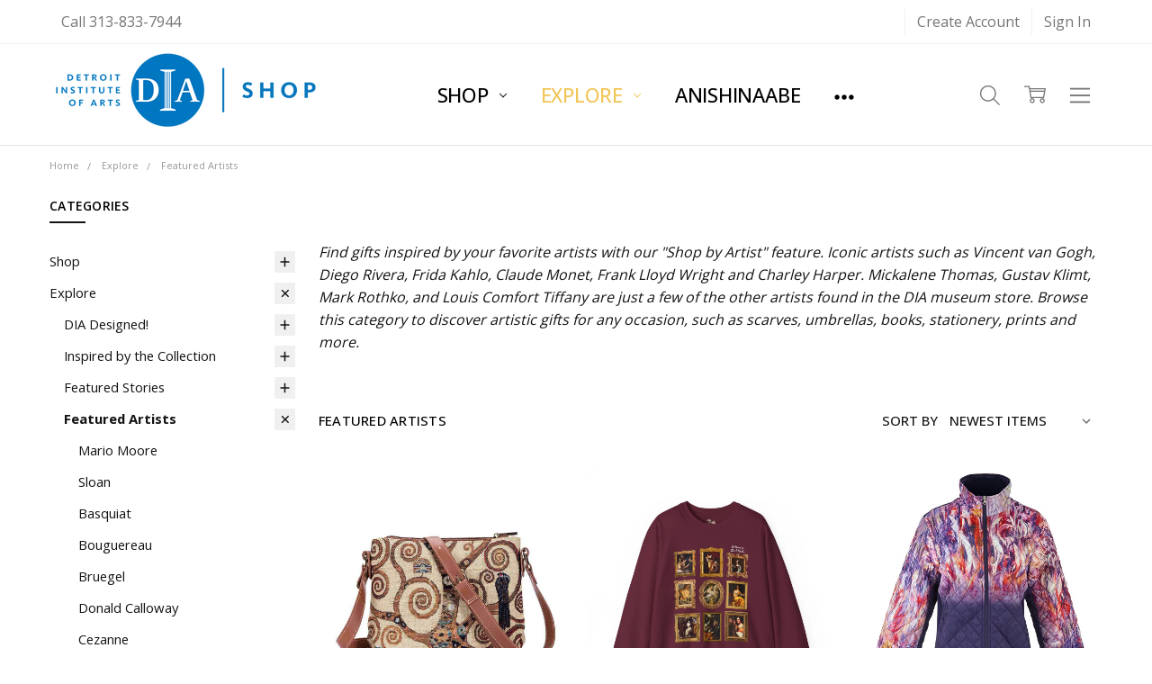

--- FILE ---
content_type: text/html; charset=UTF-8
request_url: https://diashop.org/artists/?page=2
body_size: 32340
content:

<!DOCTYPE html>
<html class="no-js" lang="en">
    <head>
        <title>Explore - Featured Artists - Page 2 - Detroit Institute of Arts Museum Shop</title>
        <link rel="dns-prefetch preconnect" href="https://cdn11.bigcommerce.com/s-e9xh4" crossorigin><link rel="dns-prefetch preconnect" href="https://fonts.googleapis.com/" crossorigin><link rel="dns-prefetch preconnect" href="https://fonts.gstatic.com/" crossorigin>
        <meta name="keywords" content="Detroit Gift Shop, Detroit Institute of Arts Shop, DIA Custom Prints, museum shop, museum store, Museum gift shop, museum gift store, Charley Harper Gifts, Van Gogh Gift, Frida Kahlo Gift, DIA Shop, Diego Rivera shop, Educational Toys, Art History Books"><link rel='canonical' href='https://diashop.org/artists/?page=2' /><meta name='platform' content='bigcommerce.stencil' />
        
                <link rel="prev" href="https://diashop.org/artists/?page=1">
        <link rel="next" href="https://diashop.org/artists/?page=3">


        <link href="https://cdn11.bigcommerce.com/s-e9xh4/product_images/Asset-1-DIAFavicon.png?t=1600711763" rel="shortcut icon">
        <meta name="viewport" content="width=device-width, initial-scale=1, maximum-scale=1">
        <script>
            // Change document class from no-js to js so we can detect this in css
            document.documentElement.className = document.documentElement.className.replace('no-js', 'js');
        </script>

        <script>
    function browserSupportsAllFeatures() {
        return window.Promise
            && window.fetch
            && window.URL
            && window.URLSearchParams
            && window.WeakMap
            // object-fit support
            && ('objectFit' in document.documentElement.style);
    }

    function loadScript(src) {
        var js = document.createElement('script');
        js.src = src;
        js.onerror = function () {
            console.error('Failed to load polyfill script ' + src);
        };
        document.head.appendChild(js);
    }

    if (!browserSupportsAllFeatures()) {
        loadScript('https://cdn11.bigcommerce.com/s-e9xh4/stencil/38b41bc0-2fa2-013a-4289-2a48ee661ab9/e/2605d4a0-2dd7-013e-8449-2625ad66a3fe/dist/theme-bundle.polyfills.js');
    }
</script>
        <script>
            window.lazySizesConfig = window.lazySizesConfig || {};
            window.lazySizesConfig.loadMode = 1;
        </script>
        <script async src="https://cdn11.bigcommerce.com/s-e9xh4/stencil/38b41bc0-2fa2-013a-4289-2a48ee661ab9/e/2605d4a0-2dd7-013e-8449-2625ad66a3fe/dist/theme-bundle.head_async.js"></script>

        <script src="https://ajax.googleapis.com/ajax/libs/webfont/1.6.26/webfont.js"></script>

        <script>
            WebFont.load({
                custom: {
                    families: ['Karla', 'Roboto', 'Source Sans Pro', 'Open Sans', 'Poppins', 'Rubik']
                },
                classes: false
            });
        </script>

            <link href="https://fonts.googleapis.com/css?family=Open+Sans:600,400,500,700,300%7CVolkhov:400&display=swap" rel="stylesheet">
            <link data-stencil-stylesheet href="https://cdn11.bigcommerce.com/s-e9xh4/stencil/38b41bc0-2fa2-013a-4289-2a48ee661ab9/e/2605d4a0-2dd7-013e-8449-2625ad66a3fe/css/theme-d95d0d60-c7b9-013e-b62f-662f42025579.css" rel="stylesheet">


         

        <!-- Start Tracking Code for analytics_facebook -->

<script>
!function(f,b,e,v,n,t,s){if(f.fbq)return;n=f.fbq=function(){n.callMethod?n.callMethod.apply(n,arguments):n.queue.push(arguments)};if(!f._fbq)f._fbq=n;n.push=n;n.loaded=!0;n.version='2.0';n.queue=[];t=b.createElement(e);t.async=!0;t.src=v;s=b.getElementsByTagName(e)[0];s.parentNode.insertBefore(t,s)}(window,document,'script','https://connect.facebook.net/en_US/fbevents.js');

fbq('set', 'autoConfig', 'false', '916876621800893');
fbq('dataProcessingOptions', ['LDU'], 0, 0);
fbq('init', '916876621800893', {"external_id":"a62010b7-4abe-43b2-9e82-b5800f50999e"});
fbq('set', 'agent', 'bigcommerce', '916876621800893');

function trackEvents() {
    var pathName = window.location.pathname;

    fbq('track', 'PageView', {}, "");

    // Search events start -- only fire if the shopper lands on the /search.php page
    if (pathName.indexOf('/search.php') === 0 && getUrlParameter('search_query')) {
        fbq('track', 'Search', {
            content_type: 'product_group',
            content_ids: [],
            search_string: getUrlParameter('search_query')
        });
    }
    // Search events end

    // Wishlist events start -- only fire if the shopper attempts to add an item to their wishlist
    if (pathName.indexOf('/wishlist.php') === 0 && getUrlParameter('added_product_id')) {
        fbq('track', 'AddToWishlist', {
            content_type: 'product_group',
            content_ids: []
        });
    }
    // Wishlist events end

    // Lead events start -- only fire if the shopper subscribes to newsletter
    if (pathName.indexOf('/subscribe.php') === 0 && getUrlParameter('result') === 'success') {
        fbq('track', 'Lead', {});
    }
    // Lead events end

    // Registration events start -- only fire if the shopper registers an account
    if (pathName.indexOf('/login.php') === 0 && getUrlParameter('action') === 'account_created') {
        fbq('track', 'CompleteRegistration', {}, "");
    }
    // Registration events end

    

    function getUrlParameter(name) {
        var cleanName = name.replace(/[\[]/, '\[').replace(/[\]]/, '\]');
        var regex = new RegExp('[\?&]' + cleanName + '=([^&#]*)');
        var results = regex.exec(window.location.search);
        return results === null ? '' : decodeURIComponent(results[1].replace(/\+/g, ' '));
    }
}

if (window.addEventListener) {
    window.addEventListener("load", trackEvents, false)
}
</script>
<noscript><img height="1" width="1" style="display:none" alt="null" src="https://www.facebook.com/tr?id=916876621800893&ev=PageView&noscript=1&a=plbigcommerce1.2&eid="/></noscript>

<!-- End Tracking Code for analytics_facebook -->


<script type="text/javascript" src="https://checkout-sdk.bigcommerce.com/v1/loader.js" defer ></script>
<script type="text/javascript">
fbq('track', 'ViewCategory', {"content_ids":["18675","18674","18657","18656","18655","18650","18649","18645","18643","18642","18629","18601","18536","18535","18515","18459","18415","18381","18379","18362","18361","18356","18355","18345"],"content_type":"product_group","content_category":"Featured Artists"});
</script>
<script type="text/javascript">
var BCData = {};
</script>
<script async src="//static.zotabox.com/a/b/ab2d60d17f4c538962137f28dbb2bbb6/widgets.js"></script><!-- Global site tag (gtag.js) - Google Analytics -->
<script async src="https://www.googletagmanager.com/gtag/js?id=G-2CDDVN279N"></script>
<script>
  window.dataLayer = window.dataLayer || [];
  function gtag(){dataLayer.push(arguments);}
  gtag('js', new Date());

  gtag('config', 'G-2CDDVN279N');
</script><script   async="async" type="text/javascript" src="https://flipbook.appdevelopergroup.co/public/js/flipbook.js?shop=76b8eed88922e61f118324a7514a4db0"></script>
<script nonce="">
(function () {
    var xmlHttp = new XMLHttpRequest();

    xmlHttp.open('POST', 'https://bes.gcp.data.bigcommerce.com/nobot');
    xmlHttp.setRequestHeader('Content-Type', 'application/json');
    xmlHttp.send('{"store_id":"761959","timezone_offset":"-4.0","timestamp":"2026-01-18T20:05:07.81603600Z","visit_id":"e752d4b1-30a8-490c-a890-620a683ae5ab","channel_id":1}');
})();
</script>

        

        
        
        
        
        
        
        
        
        
        
        
        
        
        <!-- snippet location htmlhead -->
    </head>
    <body class=" page-type-category
        
        
        navigation-widgets
        ">    
        
        <!-- snippet location header -->
        <svg data-src="https://cdn11.bigcommerce.com/s-e9xh4/stencil/38b41bc0-2fa2-013a-4289-2a48ee661ab9/e/2605d4a0-2dd7-013e-8449-2625ad66a3fe/img/icon-sprite.svg" class="icons-svg-sprite"></svg>
        <!--  -->


        
<header class="header" role="banner">
    <!--
    <a class="mobileMenu-toggle" data-mobile-menu-toggle="menu">
        <span class="mobileMenu-toggleIcon">Toggle menu</span>
    </a>
    -->

    <div class="header-top">
        <div class="header-top-container">
            <ul class="header-top-list">
                                <li class="header-top-item header-top-item--phone"><a class="header-top-action" href="tel:313-833-7944">Call 313-833-7944</a></li>
                


                    <li class="header-top-item header-top-item--createAccount">
                        <a class="header-top-action" href="/login.php?action=create_account">Create Account</a>
                    </li>
                    <li class="header-top-item header-top-item--login">
                            <a class="header-top-action" data-collapsible="navUser-more-panel" data-group-collapsible="main">Sign In</a>
                    </li>
            </ul>
        </div>
    </div>

    <div class="header-main">
        <div class="header-main-container header-main-container--left">
                <div class="header-logo header-logo--left">
                    <a href="https://diashop.org/">
            <img class="header-logo-image-unknown-size" src="https://cdn11.bigcommerce.com/s-e9xh4/images/stencil/original/dia_shopupd_600_-_resize_1_1561751939__72181.original.png" alt="Detroit Institute of Arts Museum Shop" title="Detroit Institute of Arts Museum Shop">
</a>
                </div>

            <div class="navPages-container" id="menu" data-menu>
                <p class="navPages-container-heading"><span class="navPages-container-heading-ellipse">More</span></p>
                <a class="mobile-panel-close" data-mobile-menu-toggle="menu" href="#"><svg><use xlink:href="#icon-close" aria-hidden="true" /></svg></a>
                <nav class="navPages">
    <ul class="navPages-list navPages-list--main" id="navPages-main">
        
            <li class="navPages-item navPages-item--category">
                <a class="navPages-action has-subMenu" href="https://diashop.org/shop/" data-collapsible="navPages-1247"
>
    Shop <i class="icon navPages-action-moreIcon" aria-hidden="true"><svg><use xlink:href="#icon-chevron-down" /></svg></i>
</a>
<div class="navPage-subMenu" id="navPages-1247" aria-hidden="true" tabindex="-1">
        <div data-content-region="navPages_1247_left--global"></div>
    <ul class="navPage-subMenu-list">
        <li class="navPage-subMenu-item">
            <a class="navPage-subMenu-action navPages-action" href="https://diashop.org/shop/"><span class='navPage--viewAll'>All </span>Shop</a>
        </li>
            <li class="navPage-subMenu-item">
                    <div data-content-region="navPages_1341_top--global"></div>
                    <a
                        class="navPage-subMenu-action navPages-action has-subMenu"
                        href="https://diashop.org/accessories/"
                        data-collapsible="navPages-1341"
                        data-collapsible-disabled-breakpoint="medium"
                        data-collapsible-disabled-state="open"
                        data-collapsible-enabled-state="closed">
                        Accessories <i class="icon navPages-action-moreIcon" aria-hidden="true"><svg><use xlink:href="#icon-chevron-down" /></svg></i>
                    </a>
                    <ul class="navPage-childList" id="navPages-1341">
                        <li class="navPage-childList-item">
                            <a class="navPage-childList-action navPages-action" href="https://diashop.org/bags-and-wallets/">Bags &amp; Wallets</a>
                        </li>
                        <li class="navPage-childList-item">
                            <a class="navPage-childList-action navPages-action" href="https://diashop.org/buttons-pins-patches/">Buttons, Pins &amp; Patches</a>
                        </li>
                        <li class="navPage-childList-item">
                            <a class="navPage-childList-action navPages-action" href="https://diashop.org/key-chains/">Key Chains</a>
                        </li>
                        <li class="navPage-childList-item">
                            <a class="navPage-childList-action navPages-action" href="https://diashop.org/sundries/">Sundries</a>
                        </li>
                        <li class="navPage-childList-item">
                            <a class="navPage-childList-action navPages-action" href="https://diashop.org/eyewear/">Eyewear</a>
                        </li>
                    </ul>
                    <div data-content-region="navPages_1341_bottom--global"></div>
            </li>
            <li class="navPage-subMenu-item">
                    <div data-content-region="navPages_1034_top--global"></div>
                    <a
                        class="navPage-subMenu-action navPages-action has-subMenu"
                        href="https://diashop.org/apparel-and-accessories/"
                        data-collapsible="navPages-1034"
                        data-collapsible-disabled-breakpoint="medium"
                        data-collapsible-disabled-state="open"
                        data-collapsible-enabled-state="closed">
                        Textiles <i class="icon navPages-action-moreIcon" aria-hidden="true"><svg><use xlink:href="#icon-chevron-down" /></svg></i>
                    </a>
                    <ul class="navPage-childList" id="navPages-1034">
                        <li class="navPage-childList-item">
                            <a class="navPage-childList-action navPages-action" href="https://diashop.org/scarves-gloves/">Scarves &amp; Gloves</a>
                        </li>
                        <li class="navPage-childList-item">
                            <a class="navPage-childList-action navPages-action" href="https://diashop.org/ties/">Ties</a>
                        </li>
                        <li class="navPage-childList-item">
                            <a class="navPage-childList-action navPages-action" href="https://diashop.org/umbrellas-and-rainwear/">Umbrellas &amp; Rainwear</a>
                        </li>
                        <li class="navPage-childList-item">
                            <a class="navPage-childList-action navPages-action" href="https://diashop.org/tops-and-tees/">Tops &amp; Tees</a>
                        </li>
                        <li class="navPage-childList-item">
                            <a class="navPage-childList-action navPages-action" href="https://diashop.org/comfort-sleep-wear/">Comfort &amp; Sleep Wear</a>
                        </li>
                        <li class="navPage-childList-item">
                            <a class="navPage-childList-action navPages-action" href="https://diashop.org/socks-hats-belts/">Socks, Hats, Belts</a>
                        </li>
                    </ul>
                    <div data-content-region="navPages_1034_bottom--global"></div>
            </li>
            <li class="navPage-subMenu-item">
                    <div data-content-region="navPages_1035_top--global"></div>
                    <a
                        class="navPage-subMenu-action navPages-action has-subMenu"
                        href="https://diashop.org/jewelry/"
                        data-collapsible="navPages-1035"
                        data-collapsible-disabled-breakpoint="medium"
                        data-collapsible-disabled-state="open"
                        data-collapsible-enabled-state="closed">
                        Jewelry <i class="icon navPages-action-moreIcon" aria-hidden="true"><svg><use xlink:href="#icon-chevron-down" /></svg></i>
                    </a>
                    <ul class="navPage-childList" id="navPages-1035">
                        <li class="navPage-childList-item">
                            <a class="navPage-childList-action navPages-action" href="https://diashop.org/necklaces/">Necklaces</a>
                        </li>
                        <li class="navPage-childList-item">
                            <a class="navPage-childList-action navPages-action" href="https://diashop.org/earrings/">Earrings</a>
                        </li>
                        <li class="navPage-childList-item">
                            <a class="navPage-childList-action navPages-action" href="https://diashop.org/bracelets/">Bracelets</a>
                        </li>
                        <li class="navPage-childList-item">
                            <a class="navPage-childList-action navPages-action" href="https://diashop.org/rings-pins-watches-jewelry/">Rings, Pins &amp; Watches</a>
                        </li>
                        <li class="navPage-childList-item">
                            <a class="navPage-childList-action navPages-action" href="https://diashop.org/cuff-links-money-clips/">Cuff Links &amp; Money Clips</a>
                        </li>
                        <li class="navPage-childList-item">
                            <a class="navPage-childList-action navPages-action" href="https://diashop.org/featured-jewelry-collections/">Featured Collections</a>
                        </li>
                    </ul>
                    <div data-content-region="navPages_1035_bottom--global"></div>
            </li>
            <li class="navPage-subMenu-item">
                    <div data-content-region="navPages_1126_top--global"></div>
                    <a
                        class="navPage-subMenu-action navPages-action has-subMenu"
                        href="https://diashop.org/holiday/"
                        data-collapsible="navPages-1126"
                        data-collapsible-disabled-breakpoint="medium"
                        data-collapsible-disabled-state="open"
                        data-collapsible-enabled-state="closed">
                        Seasonal <i class="icon navPages-action-moreIcon" aria-hidden="true"><svg><use xlink:href="#icon-chevron-down" /></svg></i>
                    </a>
                    <ul class="navPage-childList" id="navPages-1126">
                        <li class="navPage-childList-item">
                            <a class="navPage-childList-action navPages-action" href="https://diashop.org/calendars">Calendars</a>
                        </li>
                        <li class="navPage-childList-item">
                            <a class="navPage-childList-action navPages-action" href="https://diashop.org/holiday-cards/">Seasonal Cards</a>
                        </li>
                        <li class="navPage-childList-item">
                            <a class="navPage-childList-action navPages-action" href="https://diashop.org/ornaments/">Ornaments</a>
                        </li>
                        <li class="navPage-childList-item">
                            <a class="navPage-childList-action navPages-action" href="https://diashop.org/educational-play/">Educational Play</a>
                        </li>
                    </ul>
                    <div data-content-region="navPages_1126_bottom--global"></div>
            </li>
            <li class="navPage-subMenu-item">
                    <div data-content-region="navPages_1043_top--global"></div>
                    <a
                        class="navPage-subMenu-action navPages-action has-subMenu"
                        href="https://diashop.org/home-and-decor/"
                        data-collapsible="navPages-1043"
                        data-collapsible-disabled-breakpoint="medium"
                        data-collapsible-disabled-state="open"
                        data-collapsible-enabled-state="closed">
                        Home Goods <i class="icon navPages-action-moreIcon" aria-hidden="true"><svg><use xlink:href="#icon-chevron-down" /></svg></i>
                    </a>
                    <ul class="navPage-childList" id="navPages-1043">
                        <li class="navPage-childList-item">
                            <a class="navPage-childList-action navPages-action" href="https://diashop.org/kitchen-and-dining/">Kitchen &amp; Dining</a>
                        </li>
                        <li class="navPage-childList-item">
                            <a class="navPage-childList-action navPages-action" href="https://diashop.org/home-decor-and-objet-de-art/">Decorative</a>
                        </li>
                        <li class="navPage-childList-item">
                            <a class="navPage-childList-action navPages-action" href="https://diashop.org/living/">Living</a>
                        </li>
                        <li class="navPage-childList-item">
                            <a class="navPage-childList-action navPages-action" href="https://diashop.org/wall-art/">Wall Art</a>
                        </li>
                    </ul>
                    <div data-content-region="navPages_1043_bottom--global"></div>
            </li>
            <li class="navPage-subMenu-item">
                    <div data-content-region="navPages_1042_top--global"></div>
                    <a
                        class="navPage-subMenu-action navPages-action has-subMenu"
                        href="https://diashop.org/dia-museum-book-shop/"
                        data-collapsible="navPages-1042"
                        data-collapsible-disabled-breakpoint="medium"
                        data-collapsible-disabled-state="open"
                        data-collapsible-enabled-state="closed">
                        Books &amp; Stationery <i class="icon navPages-action-moreIcon" aria-hidden="true"><svg><use xlink:href="#icon-chevron-down" /></svg></i>
                    </a>
                    <ul class="navPage-childList" id="navPages-1042">
                        <li class="navPage-childList-item">
                            <a class="navPage-childList-action navPages-action" href="https://diashop.org/sketchbooks/">Sketchbooks</a>
                        </li>
                        <li class="navPage-childList-item">
                            <a class="navPage-childList-action navPages-action" href="https://diashop.org/cookbooks-1/">Cookbooks</a>
                        </li>
                        <li class="navPage-childList-item">
                            <a class="navPage-childList-action navPages-action" href="https://diashop.org/photography-2/">Photography</a>
                        </li>
                        <li class="navPage-childList-item">
                            <a class="navPage-childList-action navPages-action" href="https://diashop.org/art-themed-stationery-and-gifts/">Stationery</a>
                        </li>
                        <li class="navPage-childList-item">
                            <a class="navPage-childList-action navPages-action" href="https://diashop.org/book-gifts/">Gift Books</a>
                        </li>
                        <li class="navPage-childList-item">
                            <a class="navPage-childList-action navPages-action" href="https://diashop.org/dia-publications/">DIA Publications</a>
                        </li>
                        <li class="navPage-childList-item">
                            <a class="navPage-childList-action navPages-action" href="https://diashop.org/detroit-michigan/">Detroit &amp; Michigan</a>
                        </li>
                        <li class="navPage-childList-item">
                            <a class="navPage-childList-action navPages-action" href="https://diashop.org/artist-monographs-subjects/">Artist Monographs &amp; Subjects</a>
                        </li>
                    </ul>
                    <div data-content-region="navPages_1042_bottom--global"></div>
            </li>
            <li class="navPage-subMenu-item">
                    <div data-content-region="navPages_1045_top--global"></div>
                    <a
                        class="navPage-subMenu-action navPages-action has-subMenu"
                        href="https://diashop.org/kids-art-museum-shop/"
                        data-collapsible="navPages-1045"
                        data-collapsible-disabled-breakpoint="medium"
                        data-collapsible-disabled-state="open"
                        data-collapsible-enabled-state="closed">
                        Educational Play <i class="icon navPages-action-moreIcon" aria-hidden="true"><svg><use xlink:href="#icon-chevron-down" /></svg></i>
                    </a>
                    <ul class="navPage-childList" id="navPages-1045">
                        <li class="navPage-childList-item">
                            <a class="navPage-childList-action navPages-action" href="https://diashop.org/smiski/">Smiski</a>
                        </li>
                        <li class="navPage-childList-item">
                            <a class="navPage-childList-action navPages-action" href="https://diashop.org/create-play/">Create &amp; Play</a>
                        </li>
                        <li class="navPage-childList-item">
                            <a class="navPage-childList-action navPages-action" href="https://diashop.org/art-museum-childrens-books/">Children&#x27;s Books</a>
                        </li>
                        <li class="navPage-childList-item">
                            <a class="navPage-childList-action navPages-action" href="https://diashop.org/kids-room/">Kids Room</a>
                        </li>
                        <li class="navPage-childList-item">
                            <a class="navPage-childList-action navPages-action" href="https://diashop.org/kids-fashion/">Kids Fashion</a>
                        </li>
                        <li class="navPage-childList-item">
                            <a class="navPage-childList-action navPages-action" href="https://diashop.org/kids-gift-guide/">Kids Gift Guide</a>
                        </li>
                    </ul>
                    <div data-content-region="navPages_1045_bottom--global"></div>
            </li>
    </ul>
        <div data-content-region="navPages_1247_right--global"></div>
</div>
            </li>
            <li class="navPages-item navPages-item--category">
                <a class="navPages-action has-subMenu activePage" href="https://diashop.org/more/" data-collapsible="navPages-849"
>
    Explore <i class="icon navPages-action-moreIcon" aria-hidden="true"><svg><use xlink:href="#icon-chevron-down" /></svg></i>
</a>
<div class="navPage-subMenu" id="navPages-849" aria-hidden="true" tabindex="-1">
        <div data-content-region="navPages_849_left--global"></div>
    <ul class="navPage-subMenu-list">
        <li class="navPage-subMenu-item">
            <a class="navPage-subMenu-action navPages-action" href="https://diashop.org/more/"><span class='navPage--viewAll'>All </span>Explore</a>
        </li>
            <li class="navPage-subMenu-item">
                    <div data-content-region="navPages_1123_top--global"></div>
                    <a
                        class="navPage-subMenu-action navPages-action has-subMenu"
                        href="https://diashop.org/dia-designed/"
                        data-collapsible="navPages-1123"
                        data-collapsible-disabled-breakpoint="medium"
                        data-collapsible-disabled-state="open"
                        data-collapsible-enabled-state="closed">
                        DIA Designed! <i class="icon navPages-action-moreIcon" aria-hidden="true"><svg><use xlink:href="#icon-chevron-down" /></svg></i>
                    </a>
                    <ul class="navPage-childList" id="navPages-1123">
                        <li class="navPage-childList-item">
                            <a class="navPage-childList-action navPages-action" href="https://diashop.org/collaborations/">Collaborations</a>
                        </li>
                        <li class="navPage-childList-item">
                            <a class="navPage-childList-action navPages-action" href="https://diashop.org/blueprint/">DIA Blueprint Drawing</a>
                        </li>
                        <li class="navPage-childList-item">
                            <a class="navPage-childList-action navPages-action" href="https://diashop.org/dia-marble-and-granite/">DIA Marble and Granite</a>
                        </li>
                    </ul>
                    <div data-content-region="navPages_1123_bottom--global"></div>
            </li>
            <li class="navPage-subMenu-item">
                    <div data-content-region="navPages_1051_top--global"></div>
                    <a
                        class="navPage-subMenu-action navPages-action has-subMenu"
                        href="https://diashop.org/inspired-by-the-collection/"
                        data-collapsible="navPages-1051"
                        data-collapsible-disabled-breakpoint="medium"
                        data-collapsible-disabled-state="open"
                        data-collapsible-enabled-state="closed">
                        Inspired by the Collection <i class="icon navPages-action-moreIcon" aria-hidden="true"><svg><use xlink:href="#icon-chevron-down" /></svg></i>
                    </a>
                    <ul class="navPage-childList" id="navPages-1051">
                        <li class="navPage-childList-item">
                            <a class="navPage-childList-action navPages-action" href="https://diashop.org/dia-inspired-ornaments/">DIA Ornaments</a>
                        </li>
                        <li class="navPage-childList-item">
                            <a class="navPage-childList-action navPages-action" href="https://diashop.org/dia-home-office/">DIA Home &amp; Office</a>
                        </li>
                        <li class="navPage-childList-item">
                            <a class="navPage-childList-action navPages-action" href="https://diashop.org/dia-apparel-accessories/">DIA Apparel &amp; Accessories</a>
                        </li>
                        <li class="navPage-childList-item">
                            <a class="navPage-childList-action navPages-action" href="https://diashop.org/dia-wallpaper/">DIA Wallpaper</a>
                        </li>
                        <li class="navPage-childList-item">
                            <a class="navPage-childList-action navPages-action" href="https://diashop.org/canvas/">DIA Canvas</a>
                        </li>
                        <li class="navPage-childList-item">
                            <a class="navPage-childList-action navPages-action" href="https://diashop.org/dia-fine-art-prints/">DIA Fine Art Prints</a>
                        </li>
                        <li class="navPage-childList-item">
                            <a class="navPage-childList-action navPages-action" href="https://diashop.org/customprints/">DIA Custom Prints</a>
                        </li>
                    </ul>
                    <div data-content-region="navPages_1051_bottom--global"></div>
            </li>
            <li class="navPage-subMenu-item">
                    <div data-content-region="navPages_1208_top--global"></div>
                    <a
                        class="navPage-subMenu-action navPages-action has-subMenu"
                        href="https://diashop.org/featured-collections/"
                        data-collapsible="navPages-1208"
                        data-collapsible-disabled-breakpoint="medium"
                        data-collapsible-disabled-state="open"
                        data-collapsible-enabled-state="closed">
                        Featured Stories <i class="icon navPages-action-moreIcon" aria-hidden="true"><svg><use xlink:href="#icon-chevron-down" /></svg></i>
                    </a>
                    <ul class="navPage-childList" id="navPages-1208">
                        <li class="navPage-childList-item">
                            <a class="navPage-childList-action navPages-action" href="https://diashop.org/museum-nerd/">Museum Nerd</a>
                        </li>
                        <li class="navPage-childList-item">
                            <a class="navPage-childList-action navPages-action" href="https://diashop.org/islamic-art/">Islamic Art</a>
                        </li>
                        <li class="navPage-childList-item">
                            <a class="navPage-childList-action navPages-action" href="https://diashop.org/greco-roman/">Greco-Roman</a>
                        </li>
                        <li class="navPage-childList-item">
                            <a class="navPage-childList-action navPages-action" href="https://diashop.org/renaissance-baroque/">Renaissance &amp; Baroque</a>
                        </li>
                        <li class="navPage-childList-item">
                            <a class="navPage-childList-action navPages-action" href="https://diashop.org/dutch-art/">Dutch Art</a>
                        </li>
                        <li class="navPage-childList-item">
                            <a class="navPage-childList-action navPages-action" href="https://diashop.org/esoterica/">Esoterica</a>
                        </li>
                        <li class="navPage-childList-item">
                            <a class="navPage-childList-action navPages-action" href="https://diashop.org/neo-expressionism-pop-art/">Neo-Expressionism &amp; Pop Art</a>
                        </li>
                        <li class="navPage-childList-item">
                            <a class="navPage-childList-action navPages-action" href="https://diashop.org/day-of-the-dead/">Day of the Dead</a>
                        </li>
                        <li class="navPage-childList-item">
                            <a class="navPage-childList-action navPages-action" href="https://diashop.org/native-american-art-and-history/">Native American Art and History</a>
                        </li>
                        <li class="navPage-childList-item">
                            <a class="navPage-childList-action navPages-action" href="https://diashop.org/african-american-art-and-history/">African American Art and History</a>
                        </li>
                        <li class="navPage-childList-item">
                            <a class="navPage-childList-action navPages-action" href="https://diashop.org/women-in-art-and-history/">Women in Art and History</a>
                        </li>
                        <li class="navPage-childList-item">
                            <a class="navPage-childList-action navPages-action" href="https://diashop.org/african-arts-culture/">African Arts &amp; Culture</a>
                        </li>
                        <li class="navPage-childList-item">
                            <a class="navPage-childList-action navPages-action" href="https://diashop.org/detroit-gifts/">Detroit Gifts</a>
                        </li>
                        <li class="navPage-childList-item">
                            <a class="navPage-childList-action navPages-action" href="https://diashop.org/cats-and-art/">Cats and Art</a>
                        </li>
                        <li class="navPage-childList-item">
                            <a class="navPage-childList-action navPages-action" href="https://diashop.org/egyptian-treasures/">Egyptian Treasures</a>
                        </li>
                        <li class="navPage-childList-item">
                            <a class="navPage-childList-action navPages-action" href="https://diashop.org/knights/">Knights</a>
                        </li>
                        <li class="navPage-childList-item">
                            <a class="navPage-childList-action navPages-action" href="https://diashop.org/made-in-michigan/">Made in Michigan</a>
                        </li>
                        <li class="navPage-childList-item">
                            <a class="navPage-childList-action navPages-action" href="https://diashop.org/more-stories/">More Stories</a>
                        </li>
                    </ul>
                    <div data-content-region="navPages_1208_bottom--global"></div>
            </li>
            <li class="navPage-subMenu-item">
                    <div data-content-region="navPages_579_top--global"></div>
                    <a
                        class="navPage-subMenu-action navPages-action has-subMenu activePage"
                        href="https://diashop.org/artists/"
                        data-collapsible="navPages-579"
                        data-collapsible-disabled-breakpoint="medium"
                        data-collapsible-disabled-state="open"
                        data-collapsible-enabled-state="closed">
                        Featured Artists <i class="icon navPages-action-moreIcon" aria-hidden="true"><svg><use xlink:href="#icon-chevron-down" /></svg></i>
                    </a>
                    <ul class="navPage-childList" id="navPages-579">
                        <li class="navPage-childList-item">
                            <a class="navPage-childList-action navPages-action" href="https://diashop.org/mario-moore/">Mario Moore</a>
                        </li>
                        <li class="navPage-childList-item">
                            <a class="navPage-childList-action navPages-action" href="https://diashop.org/sloan/">Sloan</a>
                        </li>
                        <li class="navPage-childList-item">
                            <a class="navPage-childList-action navPages-action" href="https://diashop.org/featured-artist-jean-michel-basquiat/">Basquiat</a>
                        </li>
                        <li class="navPage-childList-item">
                            <a class="navPage-childList-action navPages-action" href="https://diashop.org/bouguereau-1/">Bouguereau</a>
                        </li>
                        <li class="navPage-childList-item">
                            <a class="navPage-childList-action navPages-action" href="https://diashop.org/bruegel-1/">Bruegel</a>
                        </li>
                        <li class="navPage-childList-item">
                            <a class="navPage-childList-action navPages-action" href="https://diashop.org/donald-calloway/">Donald Calloway</a>
                        </li>
                        <li class="navPage-childList-item">
                            <a class="navPage-childList-action navPages-action" href="https://diashop.org/cezanne-1/">Cezanne</a>
                        </li>
                        <li class="navPage-childList-item">
                            <a class="navPage-childList-action navPages-action" href="https://diashop.org/charley-harper">Charley Harper</a>
                        </li>
                        <li class="navPage-childList-item">
                            <a class="navPage-childList-action navPages-action" href="https://diashop.org/frida-kahlo/">Frida Kahlo</a>
                        </li>
                        <li class="navPage-childList-item">
                            <a class="navPage-childList-action navPages-action" href="https://diashop.org/kandinsky-1/">Kandinsky</a>
                        </li>
                        <li class="navPage-childList-item">
                            <a class="navPage-childList-action navPages-action" href="https://diashop.org/klimt-1/">Klimt</a>
                        </li>
                        <li class="navPage-childList-item">
                            <a class="navPage-childList-action navPages-action" href="https://diashop.org/matisse-1/">Matisse</a>
                        </li>
                        <li class="navPage-childList-item">
                            <a class="navPage-childList-action navPages-action" href="https://diashop.org/monet-1/">Monet</a>
                        </li>
                        <li class="navPage-childList-item">
                            <a class="navPage-childList-action navPages-action" href="https://diashop.org/okeeffe-1/">O&#x27;Keeffe</a>
                        </li>
                        <li class="navPage-childList-item">
                            <a class="navPage-childList-action navPages-action" href="https://diashop.org/picasso/">Picasso</a>
                        </li>
                        <li class="navPage-childList-item">
                            <a class="navPage-childList-action navPages-action" href="https://diashop.org/diego-rivera/">Diego Rivera</a>
                        </li>
                        <li class="navPage-childList-item">
                            <a class="navPage-childList-action navPages-action" href="https://diashop.org/rodin/">Rodin</a>
                        </li>
                        <li class="navPage-childList-item">
                            <a class="navPage-childList-action navPages-action" href="https://diashop.org/ruysch/">Ruysch</a>
                        </li>
                        <li class="navPage-childList-item">
                            <a class="navPage-childList-action navPages-action" href="https://diashop.org/michele-sapp/">Michele Sapp</a>
                        </li>
                        <li class="navPage-childList-item">
                            <a class="navPage-childList-action navPages-action" href="https://diashop.org/mickalene-thomas/">Mickalene Thomas</a>
                        </li>
                        <li class="navPage-childList-item">
                            <a class="navPage-childList-action navPages-action" href="https://diashop.org/louis-comfort-tiffany/">Louis Comfort Tiffany</a>
                        </li>
                        <li class="navPage-childList-item">
                            <a class="navPage-childList-action navPages-action" href="https://diashop.org/van-gogh/">Van Gogh</a>
                        </li>
                        <li class="navPage-childList-item">
                            <a class="navPage-childList-action navPages-action" href="https://diashop.org/andy-warhol/">Andy Warhol</a>
                        </li>
                        <li class="navPage-childList-item">
                            <a class="navPage-childList-action navPages-action" href="https://diashop.org/james-mcneill-whistler/">James McNeill Whistler</a>
                        </li>
                        <li class="navPage-childList-item">
                            <a class="navPage-childList-action navPages-action" href="https://diashop.org/kehinde-wiley/">Kehinde Wiley</a>
                        </li>
                        <li class="navPage-childList-item">
                            <a class="navPage-childList-action navPages-action" href="https://diashop.org/frank-lloyd-wright/">Frank Lloyd Wright</a>
                        </li>
                    </ul>
                    <div data-content-region="navPages_579_bottom--global"></div>
            </li>
            <li class="navPage-subMenu-item">
                    <div data-content-region="navPages_1124_top--global"></div>
                    <a
                        class="navPage-subMenu-action navPages-action has-subMenu"
                        href="https://diashop.org/DIA-exhibitions-shop/"
                        data-collapsible="navPages-1124"
                        data-collapsible-disabled-breakpoint="medium"
                        data-collapsible-disabled-state="open"
                        data-collapsible-enabled-state="closed">
                        DIA Exhibition Shops <i class="icon navPages-action-moreIcon" aria-hidden="true"><svg><use xlink:href="#icon-chevron-down" /></svg></i>
                    </a>
                    <ul class="navPage-childList" id="navPages-1124">
                        <li class="navPage-childList-item">
                            <a class="navPage-childList-action navPages-action" href="https://diashop.org/past-exhibitions/">Past Exhibitions</a>
                        </li>
                    </ul>
                    <div data-content-region="navPages_1124_bottom--global"></div>
            </li>
            <li class="navPage-subMenu-item">
                    <div data-content-region="navPages_641_top--global"></div>
                    <a
                        class="navPage-subMenu-action navPages-action has-subMenu"
                        href="https://diashop.org/gift-center/"
                        data-collapsible="navPages-641"
                        data-collapsible-disabled-breakpoint="medium"
                        data-collapsible-disabled-state="open"
                        data-collapsible-enabled-state="closed">
                        Gift Center <i class="icon navPages-action-moreIcon" aria-hidden="true"><svg><use xlink:href="#icon-chevron-down" /></svg></i>
                    </a>
                    <ul class="navPage-childList" id="navPages-641">
                        <li class="navPage-childList-item">
                            <a class="navPage-childList-action navPages-action" href="https://diashop.org/black-history-month-gift-guide/">Black History Month Gift Guide</a>
                        </li>
                        <li class="navPage-childList-item">
                            <a class="navPage-childList-action navPages-action" href="https://diashop.org/gift-guide/for-him/">Gifts For Him</a>
                        </li>
                        <li class="navPage-childList-item">
                            <a class="navPage-childList-action navPages-action" href="https://diashop.org/gift-guide/for-her/">Gifts For Her</a>
                        </li>
                        <li class="navPage-childList-item">
                            <a class="navPage-childList-action navPages-action" href="https://diashop.org/gift-guide/for-kids/">Gifts for Kids</a>
                        </li>
                        <li class="navPage-childList-item">
                            <a class="navPage-childList-action navPages-action" href="https://diashop.org/shop-by-interest/">Shop by Interest</a>
                        </li>
                        <li class="navPage-childList-item">
                            <a class="navPage-childList-action navPages-action" href="https://diashop.org/gift-cards-add-ons/">Gift Cards &amp; Add-Ons</a>
                        </li>
                    </ul>
                    <div data-content-region="navPages_641_bottom--global"></div>
            </li>
            <li class="navPage-subMenu-item">
                    <div data-content-region="navPages_810_top--global"></div>
                    <a class="navPage-subMenu-action navPages-action" href="https://diashop.org/sale/">Sale</a>
                    <div data-content-region="navPages_810_bottom--global"></div>
            </li>
    </ul>
        <div data-content-region="navPages_849_right--global"></div>
</div>
            </li>
            <li class="navPages-item navPages-item--category">
                <a class="navPages-action" href="https://diashop.org/anishinaabe/">Anishinaabe</a>
            </li>
            <li class="navPages-item navPages-item-page u-hiddenVisually-desktop">
                    <a class="navPages-action is-root" href="https://diashop.org/dia-members/">DIA Members</a>
            </li>
            <li class="navPages-item navPages-item-page u-hiddenVisually-desktop">
                    <a class="navPages-action is-root" href="https://diashop.org/customer-service/">Customer Service</a>
            </li>
            <li class="navPages-item navPages-item-page u-hiddenVisually-desktop">
                    <a class="navPages-action is-root" href="https://diashop.org/location-and-hours/">Location and Hours</a>
            </li>
            <li class="navPages-item navPages-item-page u-hiddenVisually-desktop">
                    <a class="navPages-action is-root has-subMenu" href="https://diashop.org/shipping-returns/" data-collapsible="navPages-page-shipping-returns"
    >
        Shipping &amp; Returns <i class="icon navPages-action-moreIcon" aria-hidden="true"><svg><use xlink:href="#icon-chevron-down" /></svg></i>
    </a>
    <div class="navPage-subMenu navPage-subMenu-horizontal" id="navPages-page-shipping-returns" aria-hidden="true" tabindex="-1">
        <ul class="navPage-subMenu-list">
            <li class="navPage-subMenu-item-parent">
                <a class="navPage-subMenu-action navPages-action" href="https://diashop.org/shipping-returns/">Shipping &amp; Returns</a>
            </li>
                <li class="navPage-subMenu-item-child">
                        <a class="navPages-action navPage-subMenu-action" href="https://diashop.org/free-shipping/">Free Shipping</a>
                </li>
                <li class="navPage-subMenu-item-child">
                        <a class="navPages-action navPage-subMenu-action" href="https://diashop.org/holiday-shipping/">Holiday Shipping</a>
                </li>
        </ul>
    </div>
            </li>
            <li class="navPages-item navPages-item-page u-hiddenVisually-desktop">
                    <a class="navPages-action is-root" href="https://diashop.org/in-store-pickup/">In-Store Pickup</a>
            </li>
            <li class="navPages-item navPages-item-page u-hiddenVisually-desktop">
                    <a class="navPages-action is-root" href="https://diashop.org/terms-and-conditions/">Terms and Conditions</a>
            </li>
            <li class="navPages-item navPages-item-page u-hiddenVisually-desktop">
                    <a class="navPages-action is-root" href="https://diashop.org/privacy-statement/">Privacy Statement</a>
            </li>
            <li class="navPages-item navPages-item-page u-hiddenVisually-desktop">
                    <a class="navPages-action is-root" href="https://diashop.org/about-us/">About Us</a>
            </li>
            <li class="navPages-item navPages-item-page u-hiddenVisually-desktop">
                    <a class="navPages-action is-root" href="http://www.dia.org">DIA Website</a>
            </li>
            <li class="navPages-item navPages-item-page u-hiddenVisually-desktop">
                    <a class="navPages-action is-root" href="https://diashop.org/dia-wholesale/">DIA Wholesale</a>
            </li>
            <li class="navPages-item navPages-item-page u-hiddenVisually-desktop">
                    <a class="navPages-action is-root" href="https://diashop.org/dia-custom-prints/">DIA Custom Prints</a>
            </li>
            <li class="navPages-item navPages-item-page u-hiddenVisually-desktop">
                    <a class="navPages-action is-root" href="https://diashop.org/detroit-institute-of-arts-gift-card/">Gift Cards</a>
            </li>
        <li class="navPages-item"> 
        
        </li> 
         <li class="navPages-item"> 
            <a class="navPages-action" style="color:#0076bf" href="https://customprints.dia.org?lid=124112" target=”_blank”>DIA Custom Prints</a> 
        </li> 
        <li class="navPages-item navPages-item--dropdown-toggle u-hiddenVisually">
            <a class="navPages-action" data-dropdown="navPages-dropdown" href="#" title="Show All"><i class="icon" aria-hidden="true"><svg><use xmlns:xlink="http://www.w3.org/1999/xlink" xlink:href="#icon-more"></use></svg></i></a>
        </li>
    </ul>
    <ul class="navPages-list navPages-list--user">
    </ul>

    <ul class="navPages-list navPages-list--dropdown" id="navPages-dropdown" data-dropdown-content></ul>
</nav>
            </div>

            <nav class="navUser navUser--alt">
</nav>

<nav class="navUser">
    <ul class="navUser-section">



        <li class="navUser-item navUser-item--search">
            <a class="navUser-action navUser-action--quickSearch" href="#" data-search="quickSearch" aria-controls="quickSearch" aria-expanded="false">
                <i class="navUser-item-icon"><svg><use xlink:href="#icon-search" /></svg></i>
                <span class="navUser-item-searchLabel">Search</span>
            </a>
        </li>

        <li class="navUser-item navUser-item--compare">
            <a class="navUser-action navUser-action--compare" href="/compare" data-compare-nav>
                <i class="navUser-item-icon"><svg><use xlink:href="#icon-compare" /></svg></i>
                <span class="navUser-item-compareLabel">Compare</span>
                <span class="countPill countPill--positive"></span></a>
        </li>

        <li class="navUser-item navUser-item--cart">
            <a
                class="navUser-action"
                data-cart-preview
                data-dropdown="cart-preview-dropdown"
                data-options="align:right"
                href="/cart.php">
                <i class="navUser-item-icon"><svg><use xlink:href="#icon-cart" /></svg></i>
                <span class="navUser-item-cartLabel">Cart</span>
                <span class="countPill cart-quantity"></span>
            </a>

            <div class="dropdown-menu" id="cart-preview-dropdown" data-dropdown-content aria-hidden="true"></div>
        </li>

            <li class="navUser-item navUser-item--more">
                <a class="navUser-action navUser-action--more" href="#" id="navUser-more-toggle" data-collapsible="navUser-more-panel" data-group-collapsible="main">
                    <i class="navUser-item-icon"><svg><use xlink:href="#icon-menu" /></svg></i>
                    <span class="navUser-item-moreLabel">More</span>
                </a>
            </li>
    </ul>
</nav>
        </div>
    </div>
</header>

<div data-content-region="header_bottom--global"><div data-layout-id="7fdd8d5b-557e-4c3f-8ffe-b87130a8e2d1">       <div data-sub-layout-container="261c8a60-5434-456f-9d84-3bc0cbe1dd28" data-layout-name="Layout">
    <style data-container-styling="261c8a60-5434-456f-9d84-3bc0cbe1dd28">
        [data-sub-layout-container="261c8a60-5434-456f-9d84-3bc0cbe1dd28"] {
            box-sizing: border-box;
            display: flex;
            flex-wrap: wrap;
            z-index: 0;
            position: relative;
            height: ;
            padding-top: 0px;
            padding-right: 0px;
            padding-bottom: 0px;
            padding-left: 0px;
            margin-top: 0px;
            margin-right: 0px;
            margin-bottom: 0px;
            margin-left: 0px;
            border-width: 0px;
            border-style: solid;
            border-color: #333333;
        }

        [data-sub-layout-container="261c8a60-5434-456f-9d84-3bc0cbe1dd28"]:after {
            display: block;
            position: absolute;
            top: 0;
            left: 0;
            bottom: 0;
            right: 0;
            background-size: cover;
            z-index: auto;
        }
    </style>

    <div data-sub-layout="cc85792d-5959-4e1e-adee-08877dd4803d">
        <style data-column-styling="cc85792d-5959-4e1e-adee-08877dd4803d">
            [data-sub-layout="cc85792d-5959-4e1e-adee-08877dd4803d"] {
                display: flex;
                flex-direction: column;
                box-sizing: border-box;
                flex-basis: 100%;
                max-width: 100%;
                z-index: 0;
                position: relative;
                height: ;
                padding-top: 0px;
                padding-right: 10.5px;
                padding-bottom: 0px;
                padding-left: 10.5px;
                margin-top: 0px;
                margin-right: 0px;
                margin-bottom: 0px;
                margin-left: 0px;
                border-width: 0px;
                border-style: solid;
                border-color: #333333;
                justify-content: center;
            }
            [data-sub-layout="cc85792d-5959-4e1e-adee-08877dd4803d"]:after {
                display: block;
                position: absolute;
                top: 0;
                left: 0;
                bottom: 0;
                right: 0;
                background-size: cover;
                z-index: auto;
            }
            @media only screen and (max-width: 700px) {
                [data-sub-layout="cc85792d-5959-4e1e-adee-08877dd4803d"] {
                    flex-basis: 100%;
                    max-width: 100%;
                }
            }
        </style>
        <div data-widget-id="39255946-90f4-433b-b224-1987067f5505" data-placement-id="b887307d-66d4-46ee-9fb7-ff48549ce469" data-placement-status="ACTIVE">
</div>
    </div>
</div>

</div></div>
<div data-content-region="header_bottom"></div>

<div class="dropdown dropdown--quickSearch" id="quickSearch" aria-hidden="true" tabindex="-1" data-prevent-quick-search-close>
    <!-- snippet location forms_search -->
<a class="modal-close mobileOnly" aria-label="Close" data-drop-down-close role="button">
    <span aria-hidden="true">&#215;</span>
</a>
<form class="form" action="/search.php">
    <fieldset class="form-fieldset">
        <div class="form-field">
            <label class="is-srOnly" for="search_query">Search</label>
            <input class="form-input" data-search-quick name="search_query" id="search_query" data-error-message="Search field cannot be empty." placeholder="Search the store" autocomplete="off"
                >
        </div>
    </fieldset>
</form>
<div class="container">
    <section class="quickSearchResults" data-bind="html: results"></section>
</div>
</div>
        <div class="body" data-currency-code="USD">
     
     
    <div class="container">
        
<ul class="breadcrumbs" itemscope itemtype="http://schema.org/BreadcrumbList">
            <li class="breadcrumb " itemprop="itemListElement" itemscope itemtype="http://schema.org/ListItem">
                <a data-instantload href="https://diashop.org/" class="breadcrumb-label" itemprop="item">
                    <span itemprop="name">Home</span>
                    <meta itemprop="position" content="0" />
                </a>
            </li>
            <li class="breadcrumb " itemprop="itemListElement" itemscope itemtype="http://schema.org/ListItem">
                <a data-instantload href="https://diashop.org/more/" class="breadcrumb-label" itemprop="item">
                    <span itemprop="name">Explore</span>
                    <meta itemprop="position" content="1" />
                </a>
            </li>
            <li class="breadcrumb is-active" itemprop="itemListElement" itemscope itemtype="http://schema.org/ListItem">
                <a data-instantload href="https://diashop.org/artists/" class="breadcrumb-label" itemprop="item">
                    <span itemprop="name">Featured Artists</span>
                    <meta itemprop="position" content="2" />
                </a>
            </li>
</ul>
<div class="page">
    
    <a class="mobileSidebar-toggle" href="#" 
    data-collapsible="mobileSidebar-panel" 
    data-collapsible-disabled-breakpoint="medium"
    data-collapsible-disabled-state="closed"
    data-group-collapsible="main">
    <span class="is-srOnly">Show Filters</span>
    <i class="icon on" aria-hidden="true">Filter</i>
    <i class="icon off" aria-hidden="true"><svg><use xlink:href="#icon-close" /></svg></i>
</a><aside class="page-sidebar mobileSidebar-panel" id="mobileSidebar-panel">
    <h4 class="mobile-panel-heading"><span class="mobile-panel-heading-ellipse">Browse by</span></h4>
    <a class="mobile-panel-close" href="#" data-collapsible="mobileSidebar-panel" data-group-collapsible="main"><svg><use xlink:href="#icon-close" aria-hidden="true"></use></svg></a>
    <div id="faceted-search-container" data-lock-body-scroll>
            <nav>
    <div data-content-region="sidebar_top--global"></div>
    <div data-content-region="sidebar_top"></div>

    <div class="sidebarBlock sidebarBlock--categories u-hiddenVisually" id="sidebar-categories-nav">
        <h5 class="sidebarBlock-heading">Categories</h5>
        <ul class="navList">
                    <li class="navList-item has-subMenu">
        <a class="navList-action has-subMenu" href="https://diashop.org/shop/">Shop</a>
        <a class="navList-toggle" data-collapsible="navList-category-1247"><i class="icon" aria-hidden="true"><svg><use xlink:href="#icon-add" /></svg></i></a>
        <ul class="navList" id="navList-category-1247">
                    <li class="navList-item has-subMenu">
        <a class="navList-action has-subMenu" href="https://diashop.org/accessories/">Accessories</a>
        <a class="navList-toggle" data-collapsible="navList-category-1341"><i class="icon" aria-hidden="true"><svg><use xlink:href="#icon-add" /></svg></i></a>
        <ul class="navList" id="navList-category-1341">
                    <li class="navList-item">
        <a class="navList-action" href="https://diashop.org/bags-and-wallets/">Bags &amp; Wallets</a>
    </li>

                    <li class="navList-item">
        <a class="navList-action" href="https://diashop.org/buttons-pins-patches/">Buttons, Pins &amp; Patches</a>
    </li>

                    <li class="navList-item">
        <a class="navList-action" href="https://diashop.org/key-chains/">Key Chains</a>
    </li>

                    <li class="navList-item">
        <a class="navList-action" href="https://diashop.org/sundries/">Sundries</a>
    </li>

                    <li class="navList-item">
        <a class="navList-action" href="https://diashop.org/eyewear/">Eyewear</a>
    </li>

        </ul>
    </li>

                    <li class="navList-item has-subMenu">
        <a class="navList-action has-subMenu" href="https://diashop.org/apparel-and-accessories/">Textiles</a>
        <a class="navList-toggle" data-collapsible="navList-category-1034"><i class="icon" aria-hidden="true"><svg><use xlink:href="#icon-add" /></svg></i></a>
        <ul class="navList" id="navList-category-1034">
                    <li class="navList-item">
        <a class="navList-action" href="https://diashop.org/scarves-gloves/">Scarves &amp; Gloves</a>
    </li>

                    <li class="navList-item">
        <a class="navList-action" href="https://diashop.org/ties/">Ties</a>
    </li>

                    <li class="navList-item">
        <a class="navList-action" href="https://diashop.org/umbrellas-and-rainwear/">Umbrellas &amp; Rainwear</a>
    </li>

                    <li class="navList-item">
        <a class="navList-action" href="https://diashop.org/tops-and-tees/">Tops &amp; Tees</a>
    </li>

                    <li class="navList-item">
        <a class="navList-action" href="https://diashop.org/comfort-sleep-wear/">Comfort &amp; Sleep Wear</a>
    </li>

                    <li class="navList-item">
        <a class="navList-action" href="https://diashop.org/socks-hats-belts/">Socks, Hats, Belts</a>
    </li>

        </ul>
    </li>

                    <li class="navList-item has-subMenu">
        <a class="navList-action has-subMenu" href="https://diashop.org/jewelry/">Jewelry</a>
        <a class="navList-toggle" data-collapsible="navList-category-1035"><i class="icon" aria-hidden="true"><svg><use xlink:href="#icon-add" /></svg></i></a>
        <ul class="navList" id="navList-category-1035">
                    <li class="navList-item">
        <a class="navList-action" href="https://diashop.org/necklaces/">Necklaces</a>
    </li>

                    <li class="navList-item">
        <a class="navList-action" href="https://diashop.org/earrings/">Earrings</a>
    </li>

                    <li class="navList-item">
        <a class="navList-action" href="https://diashop.org/bracelets/">Bracelets</a>
    </li>

                    <li class="navList-item">
        <a class="navList-action" href="https://diashop.org/rings-pins-watches-jewelry/">Rings, Pins &amp; Watches</a>
    </li>

                    <li class="navList-item">
        <a class="navList-action" href="https://diashop.org/cuff-links-money-clips/">Cuff Links &amp; Money Clips</a>
    </li>

                    <li class="navList-item">
        <a class="navList-action" href="https://diashop.org/featured-jewelry-collections/">Featured Collections</a>
    </li>

        </ul>
    </li>

                    <li class="navList-item has-subMenu">
        <a class="navList-action has-subMenu" href="https://diashop.org/holiday/">Seasonal</a>
        <a class="navList-toggle" data-collapsible="navList-category-1126"><i class="icon" aria-hidden="true"><svg><use xlink:href="#icon-add" /></svg></i></a>
        <ul class="navList" id="navList-category-1126">
                    <li class="navList-item">
        <a class="navList-action" href="https://diashop.org/calendars">Calendars</a>
    </li>

                    <li class="navList-item">
        <a class="navList-action" href="https://diashop.org/holiday-cards/">Seasonal Cards</a>
    </li>

                    <li class="navList-item">
        <a class="navList-action" href="https://diashop.org/ornaments/">Ornaments</a>
    </li>

                    <li class="navList-item">
        <a class="navList-action" href="https://diashop.org/educational-play/">Educational Play</a>
    </li>

        </ul>
    </li>

                    <li class="navList-item has-subMenu">
        <a class="navList-action has-subMenu" href="https://diashop.org/home-and-decor/">Home Goods</a>
        <a class="navList-toggle" data-collapsible="navList-category-1043"><i class="icon" aria-hidden="true"><svg><use xlink:href="#icon-add" /></svg></i></a>
        <ul class="navList" id="navList-category-1043">
                    <li class="navList-item">
        <a class="navList-action" href="https://diashop.org/kitchen-and-dining/">Kitchen &amp; Dining</a>
    </li>

                    <li class="navList-item">
        <a class="navList-action" href="https://diashop.org/home-decor-and-objet-de-art/">Decorative</a>
    </li>

                    <li class="navList-item">
        <a class="navList-action" href="https://diashop.org/living/">Living</a>
    </li>

                    <li class="navList-item">
        <a class="navList-action" href="https://diashop.org/wall-art/">Wall Art</a>
    </li>

        </ul>
    </li>

                    <li class="navList-item has-subMenu">
        <a class="navList-action has-subMenu" href="https://diashop.org/dia-museum-book-shop/">Books &amp; Stationery</a>
        <a class="navList-toggle" data-collapsible="navList-category-1042"><i class="icon" aria-hidden="true"><svg><use xlink:href="#icon-add" /></svg></i></a>
        <ul class="navList" id="navList-category-1042">
                    <li class="navList-item">
        <a class="navList-action" href="https://diashop.org/sketchbooks/">Sketchbooks</a>
    </li>

                    <li class="navList-item">
        <a class="navList-action" href="https://diashop.org/cookbooks-1/">Cookbooks</a>
    </li>

                    <li class="navList-item">
        <a class="navList-action" href="https://diashop.org/photography-2/">Photography</a>
    </li>

                    <li class="navList-item">
        <a class="navList-action" href="https://diashop.org/art-themed-stationery-and-gifts/">Stationery</a>
    </li>

                    <li class="navList-item">
        <a class="navList-action" href="https://diashop.org/book-gifts/">Gift Books</a>
    </li>

                    <li class="navList-item">
        <a class="navList-action" href="https://diashop.org/dia-publications/">DIA Publications</a>
    </li>

                    <li class="navList-item">
        <a class="navList-action" href="https://diashop.org/detroit-michigan/">Detroit &amp; Michigan</a>
    </li>

                    <li class="navList-item">
        <a class="navList-action" href="https://diashop.org/artist-monographs-subjects/">Artist Monographs &amp; Subjects</a>
    </li>

        </ul>
    </li>

                    <li class="navList-item has-subMenu">
        <a class="navList-action has-subMenu" href="https://diashop.org/kids-art-museum-shop/">Educational Play</a>
        <a class="navList-toggle" data-collapsible="navList-category-1045"><i class="icon" aria-hidden="true"><svg><use xlink:href="#icon-add" /></svg></i></a>
        <ul class="navList" id="navList-category-1045">
                    <li class="navList-item">
        <a class="navList-action" href="https://diashop.org/smiski/">Smiski</a>
    </li>

                    <li class="navList-item">
        <a class="navList-action" href="https://diashop.org/create-play/">Create &amp; Play</a>
    </li>

                    <li class="navList-item">
        <a class="navList-action" href="https://diashop.org/art-museum-childrens-books/">Children&#x27;s Books</a>
    </li>

                    <li class="navList-item">
        <a class="navList-action" href="https://diashop.org/kids-room/">Kids Room</a>
    </li>

                    <li class="navList-item">
        <a class="navList-action" href="https://diashop.org/kids-fashion/">Kids Fashion</a>
    </li>

                    <li class="navList-item">
        <a class="navList-action" href="https://diashop.org/kids-gift-guide/">Kids Gift Guide</a>
    </li>

        </ul>
    </li>

        </ul>
    </li>

                    <li class="navList-item has-subMenu">
        <a class="navList-action has-subMenu is-active" href="https://diashop.org/more/">Explore</a>
        <a class="navList-toggle is-open" data-collapsible="navList-category-849"><i class="icon" aria-hidden="true"><svg><use xlink:href="#icon-add" /></svg></i></a>
        <ul class="navList is-open" id="navList-category-849">
                    <li class="navList-item has-subMenu">
        <a class="navList-action has-subMenu" href="https://diashop.org/dia-designed/">DIA Designed!</a>
        <a class="navList-toggle" data-collapsible="navList-category-1123"><i class="icon" aria-hidden="true"><svg><use xlink:href="#icon-add" /></svg></i></a>
        <ul class="navList" id="navList-category-1123">
                    <li class="navList-item">
        <a class="navList-action" href="https://diashop.org/collaborations/">Collaborations</a>
    </li>

                    <li class="navList-item">
        <a class="navList-action" href="https://diashop.org/blueprint/">DIA Blueprint Drawing</a>
    </li>

                    <li class="navList-item">
        <a class="navList-action" href="https://diashop.org/dia-marble-and-granite/">DIA Marble and Granite</a>
    </li>

        </ul>
    </li>

                    <li class="navList-item has-subMenu">
        <a class="navList-action has-subMenu" href="https://diashop.org/inspired-by-the-collection/">Inspired by the Collection</a>
        <a class="navList-toggle" data-collapsible="navList-category-1051"><i class="icon" aria-hidden="true"><svg><use xlink:href="#icon-add" /></svg></i></a>
        <ul class="navList" id="navList-category-1051">
                    <li class="navList-item">
        <a class="navList-action" href="https://diashop.org/dia-inspired-ornaments/">DIA Ornaments</a>
    </li>

                    <li class="navList-item">
        <a class="navList-action" href="https://diashop.org/dia-home-office/">DIA Home &amp; Office</a>
    </li>

                    <li class="navList-item">
        <a class="navList-action" href="https://diashop.org/dia-apparel-accessories/">DIA Apparel &amp; Accessories</a>
    </li>

                    <li class="navList-item">
        <a class="navList-action" href="https://diashop.org/dia-wallpaper/">DIA Wallpaper</a>
    </li>

                    <li class="navList-item">
        <a class="navList-action" href="https://diashop.org/canvas/">DIA Canvas</a>
    </li>

                    <li class="navList-item">
        <a class="navList-action" href="https://diashop.org/dia-fine-art-prints/">DIA Fine Art Prints</a>
    </li>

                    <li class="navList-item">
        <a class="navList-action" href="https://diashop.org/customprints/">DIA Custom Prints</a>
    </li>

        </ul>
    </li>

                    <li class="navList-item has-subMenu">
        <a class="navList-action has-subMenu" href="https://diashop.org/featured-collections/">Featured Stories</a>
        <a class="navList-toggle" data-collapsible="navList-category-1208"><i class="icon" aria-hidden="true"><svg><use xlink:href="#icon-add" /></svg></i></a>
        <ul class="navList" id="navList-category-1208">
                    <li class="navList-item">
        <a class="navList-action" href="https://diashop.org/museum-nerd/">Museum Nerd</a>
    </li>

                    <li class="navList-item">
        <a class="navList-action" href="https://diashop.org/islamic-art/">Islamic Art</a>
    </li>

                    <li class="navList-item">
        <a class="navList-action" href="https://diashop.org/greco-roman/">Greco-Roman</a>
    </li>

                    <li class="navList-item">
        <a class="navList-action" href="https://diashop.org/renaissance-baroque/">Renaissance &amp; Baroque</a>
    </li>

                    <li class="navList-item">
        <a class="navList-action" href="https://diashop.org/dutch-art/">Dutch Art</a>
    </li>

                    <li class="navList-item">
        <a class="navList-action" href="https://diashop.org/esoterica/">Esoterica</a>
    </li>

                    <li class="navList-item">
        <a class="navList-action" href="https://diashop.org/neo-expressionism-pop-art/">Neo-Expressionism &amp; Pop Art</a>
    </li>

                    <li class="navList-item">
        <a class="navList-action" href="https://diashop.org/day-of-the-dead/">Day of the Dead</a>
    </li>

                    <li class="navList-item">
        <a class="navList-action" href="https://diashop.org/native-american-art-and-history/">Native American Art and History</a>
    </li>

                    <li class="navList-item">
        <a class="navList-action" href="https://diashop.org/african-american-art-and-history/">African American Art and History</a>
    </li>

                    <li class="navList-item">
        <a class="navList-action" href="https://diashop.org/women-in-art-and-history/">Women in Art and History</a>
    </li>

                    <li class="navList-item">
        <a class="navList-action" href="https://diashop.org/african-arts-culture/">African Arts &amp; Culture</a>
    </li>

                    <li class="navList-item">
        <a class="navList-action" href="https://diashop.org/detroit-gifts/">Detroit Gifts</a>
    </li>

                    <li class="navList-item">
        <a class="navList-action" href="https://diashop.org/cats-and-art/">Cats and Art</a>
    </li>

                    <li class="navList-item">
        <a class="navList-action" href="https://diashop.org/egyptian-treasures/">Egyptian Treasures</a>
    </li>

                    <li class="navList-item">
        <a class="navList-action" href="https://diashop.org/knights/">Knights</a>
    </li>

                    <li class="navList-item">
        <a class="navList-action" href="https://diashop.org/made-in-michigan/">Made in Michigan</a>
    </li>

                    <li class="navList-item">
        <a class="navList-action" href="https://diashop.org/more-stories/">More Stories</a>
    </li>

        </ul>
    </li>

                    <li class="navList-item has-subMenu">
        <a class="navList-action has-subMenu is-active" href="https://diashop.org/artists/">Featured Artists</a>
        <a class="navList-toggle is-open" data-collapsible="navList-category-579"><i class="icon" aria-hidden="true"><svg><use xlink:href="#icon-add" /></svg></i></a>
        <ul class="navList is-open" id="navList-category-579">
                    <li class="navList-item">
        <a class="navList-action" href="https://diashop.org/mario-moore/">Mario Moore</a>
    </li>

                    <li class="navList-item">
        <a class="navList-action" href="https://diashop.org/sloan/">Sloan</a>
    </li>

                    <li class="navList-item">
        <a class="navList-action" href="https://diashop.org/featured-artist-jean-michel-basquiat/">Basquiat</a>
    </li>

                    <li class="navList-item">
        <a class="navList-action" href="https://diashop.org/bouguereau-1/">Bouguereau</a>
    </li>

                    <li class="navList-item">
        <a class="navList-action" href="https://diashop.org/bruegel-1/">Bruegel</a>
    </li>

                    <li class="navList-item">
        <a class="navList-action" href="https://diashop.org/donald-calloway/">Donald Calloway</a>
    </li>

                    <li class="navList-item">
        <a class="navList-action" href="https://diashop.org/cezanne-1/">Cezanne</a>
    </li>

                    <li class="navList-item">
        <a class="navList-action" href="https://diashop.org/charley-harper">Charley Harper</a>
    </li>

                    <li class="navList-item">
        <a class="navList-action" href="https://diashop.org/frida-kahlo/">Frida Kahlo</a>
    </li>

                    <li class="navList-item">
        <a class="navList-action" href="https://diashop.org/kandinsky-1/">Kandinsky</a>
    </li>

                    <li class="navList-item">
        <a class="navList-action" href="https://diashop.org/klimt-1/">Klimt</a>
    </li>

                    <li class="navList-item">
        <a class="navList-action" href="https://diashop.org/matisse-1/">Matisse</a>
    </li>

                    <li class="navList-item">
        <a class="navList-action" href="https://diashop.org/monet-1/">Monet</a>
    </li>

                    <li class="navList-item">
        <a class="navList-action" href="https://diashop.org/okeeffe-1/">O&#x27;Keeffe</a>
    </li>

                    <li class="navList-item">
        <a class="navList-action" href="https://diashop.org/picasso/">Picasso</a>
    </li>

                    <li class="navList-item">
        <a class="navList-action" href="https://diashop.org/diego-rivera/">Diego Rivera</a>
    </li>

                    <li class="navList-item">
        <a class="navList-action" href="https://diashop.org/rodin/">Rodin</a>
    </li>

                    <li class="navList-item">
        <a class="navList-action" href="https://diashop.org/ruysch/">Ruysch</a>
    </li>

                    <li class="navList-item">
        <a class="navList-action" href="https://diashop.org/michele-sapp/">Michele Sapp</a>
    </li>

                    <li class="navList-item">
        <a class="navList-action" href="https://diashop.org/mickalene-thomas/">Mickalene Thomas</a>
    </li>

                    <li class="navList-item">
        <a class="navList-action" href="https://diashop.org/louis-comfort-tiffany/">Louis Comfort Tiffany</a>
    </li>

                    <li class="navList-item">
        <a class="navList-action" href="https://diashop.org/van-gogh/">Van Gogh</a>
    </li>

                    <li class="navList-item">
        <a class="navList-action" href="https://diashop.org/andy-warhol/">Andy Warhol</a>
    </li>

                    <li class="navList-item">
        <a class="navList-action" href="https://diashop.org/james-mcneill-whistler/">James McNeill Whistler</a>
    </li>

                    <li class="navList-item">
        <a class="navList-action" href="https://diashop.org/kehinde-wiley/">Kehinde Wiley</a>
    </li>

                    <li class="navList-item">
        <a class="navList-action" href="https://diashop.org/frank-lloyd-wright/">Frank Lloyd Wright</a>
    </li>

        </ul>
    </li>

            
                    <li class="navList-item has-subMenu">
        <a class="navList-action has-subMenu" href="https://diashop.org/DIA-exhibitions-shop/">DIA Exhibition Shops</a>
        <a class="navList-toggle" data-collapsible="navList-category-1124"><i class="icon" aria-hidden="true"><svg><use xlink:href="#icon-add" /></svg></i></a>
        <ul class="navList" id="navList-category-1124">
                    <li class="navList-item">
        <a class="navList-action" href="https://diashop.org/past-exhibitions/">Past Exhibitions</a>
    </li>

        </ul>
    </li>

                    <li class="navList-item has-subMenu">
        <a class="navList-action has-subMenu" href="https://diashop.org/gift-center/">Gift Center</a>
        <a class="navList-toggle" data-collapsible="navList-category-641"><i class="icon" aria-hidden="true"><svg><use xlink:href="#icon-add" /></svg></i></a>
        <ul class="navList" id="navList-category-641">
                    <li class="navList-item">
        <a class="navList-action" href="https://diashop.org/black-history-month-gift-guide/">Black History Month Gift Guide</a>
    </li>

                    <li class="navList-item">
        <a class="navList-action" href="https://diashop.org/gift-guide/for-him/">Gifts For Him</a>
    </li>

                    <li class="navList-item">
        <a class="navList-action" href="https://diashop.org/gift-guide/for-her/">Gifts For Her</a>
    </li>

                    <li class="navList-item">
        <a class="navList-action" href="https://diashop.org/gift-guide/for-kids/">Gifts for Kids</a>
    </li>

                    <li class="navList-item">
        <a class="navList-action" href="https://diashop.org/shop-by-interest/">Shop by Interest</a>
    </li>

                    <li class="navList-item">
        <a class="navList-action" href="https://diashop.org/gift-cards-add-ons/">Gift Cards &amp; Add-Ons</a>
    </li>

        </ul>
    </li>

                    <li class="navList-item">
        <a class="navList-action" href="https://diashop.org/sale/">Sale</a>
    </li>

        </ul>
    </li>

                    <li class="navList-item">
        <a class="navList-action" href="https://diashop.org/anishinaabe/">Anishinaabe</a>
    </li>

        </ul>
    </div>

        <script>document.getElementById('sidebar-categories-nav').classList.remove('u-hiddenVisually');</script>
    

        
    <div data-content-region="sidebar_below_filter--global"></div>
    <div data-content-region="sidebar_below_filter"></div>


     




     

    <div data-content-region="sidebar_bottom--global"></div>
    <div data-content-region="sidebar_bottom"></div>
</nav>
            </div>
</aside>
    <main class="page-content">
        <div data-content-region="category_below_header--global"><div data-layout-id="9ef72b1c-66d2-49ae-97e4-0ae50bf0506d">       <div data-sub-layout-container="0f46571e-09cb-4594-bda1-ca0deb5f9d99" data-layout-name="Layout">
    <style data-container-styling="0f46571e-09cb-4594-bda1-ca0deb5f9d99">
        [data-sub-layout-container="0f46571e-09cb-4594-bda1-ca0deb5f9d99"] {
            box-sizing: border-box;
            display: flex;
            flex-wrap: wrap;
            z-index: 0;
            position: relative;
            height: ;
            background-color: rgba(0, 118, 191, 1);
            padding-top: 0px;
            padding-right: 0px;
            padding-bottom: 0px;
            padding-left: 0px;
            margin-top: 0px;
            margin-right: 0px;
            margin-bottom: 0px;
            margin-left: 0px;
            border-width: 0px;
            border-style: solid;
            border-color: #333333;
        }

        [data-sub-layout-container="0f46571e-09cb-4594-bda1-ca0deb5f9d99"]:after {
            display: block;
            position: absolute;
            top: 0;
            left: 0;
            bottom: 0;
            right: 0;
            background-size: cover;
            z-index: -2;
            content: '';
        }
    </style>

    <div data-sub-layout="4e362b7b-b4cf-43fe-97d6-60e4f098b04e">
        <style data-column-styling="4e362b7b-b4cf-43fe-97d6-60e4f098b04e">
            [data-sub-layout="4e362b7b-b4cf-43fe-97d6-60e4f098b04e"] {
                display: flex;
                flex-direction: column;
                box-sizing: border-box;
                flex-basis: 100%;
                max-width: 100%;
                z-index: 0;
                position: relative;
                height: ;
                background-color: rgba(204, 204, 204, 1);
                padding-top: 0px;
                padding-right: 10.5px;
                padding-bottom: 0px;
                padding-left: 10.5px;
                margin-top: 0px;
                margin-right: 0px;
                margin-bottom: 0px;
                margin-left: 0px;
                border-width: 0px;
                border-style: solid;
                border-color: #333333;
                justify-content: center;
            }
            [data-sub-layout="4e362b7b-b4cf-43fe-97d6-60e4f098b04e"]:after {
                display: block;
                position: absolute;
                top: 0;
                left: 0;
                bottom: 0;
                right: 0;
                background-size: cover;
                z-index: -1;
                content: '';
            }
            @media only screen and (max-width: 700px) {
                [data-sub-layout="4e362b7b-b4cf-43fe-97d6-60e4f098b04e"] {
                    flex-basis: 100%;
                    max-width: 100%;
                }
            }
        </style>
    </div>
</div>

       <div data-sub-layout-container="dc7beb20-cd7c-409e-afcd-1f2810e65315" data-layout-name="Layout">
    <style data-container-styling="dc7beb20-cd7c-409e-afcd-1f2810e65315">
        [data-sub-layout-container="dc7beb20-cd7c-409e-afcd-1f2810e65315"] {
            box-sizing: border-box;
            display: flex;
            flex-wrap: wrap;
            z-index: 0;
            position: relative;
            height: ;
            padding-top: 0px;
            padding-right: 0px;
            padding-bottom: 0px;
            padding-left: 0px;
            margin-top: 0px;
            margin-right: 0px;
            margin-bottom: 0px;
            margin-left: 0px;
            border-width: 0px;
            border-style: solid;
            border-color: #333333;
        }

        [data-sub-layout-container="dc7beb20-cd7c-409e-afcd-1f2810e65315"]:after {
            display: block;
            position: absolute;
            top: 0;
            left: 0;
            bottom: 0;
            right: 0;
            background-size: cover;
            z-index: auto;
        }
    </style>

    <div data-sub-layout="e1a96392-eaee-4f6d-bf4b-0be5dcce1a5d">
        <style data-column-styling="e1a96392-eaee-4f6d-bf4b-0be5dcce1a5d">
            [data-sub-layout="e1a96392-eaee-4f6d-bf4b-0be5dcce1a5d"] {
                display: flex;
                flex-direction: column;
                box-sizing: border-box;
                flex-basis: 50%;
                max-width: 50%;
                z-index: 0;
                position: relative;
                height: ;
                padding-top: 0px;
                padding-right: 10.5px;
                padding-bottom: 0px;
                padding-left: 10.5px;
                margin-top: 0px;
                margin-right: 0px;
                margin-bottom: 0px;
                margin-left: 0px;
                border-width: 0px;
                border-style: solid;
                border-color: #333333;
                justify-content: center;
            }
            [data-sub-layout="e1a96392-eaee-4f6d-bf4b-0be5dcce1a5d"]:after {
                display: block;
                position: absolute;
                top: 0;
                left: 0;
                bottom: 0;
                right: 0;
                background-size: cover;
                z-index: auto;
            }
            @media only screen and (max-width: 700px) {
                [data-sub-layout="e1a96392-eaee-4f6d-bf4b-0be5dcce1a5d"] {
                    flex-basis: 100%;
                    max-width: 100%;
                }
            }
        </style>
    </div>
    <div data-sub-layout="ba201e04-260a-49ae-8d0a-f1286f98958b">
        <style data-column-styling="ba201e04-260a-49ae-8d0a-f1286f98958b">
            [data-sub-layout="ba201e04-260a-49ae-8d0a-f1286f98958b"] {
                display: flex;
                flex-direction: column;
                box-sizing: border-box;
                flex-basis: 50%;
                max-width: 50%;
                z-index: 0;
                position: relative;
                height: ;
                padding-top: 0px;
                padding-right: 10.5px;
                padding-bottom: 0px;
                padding-left: 10.5px;
                margin-top: 0px;
                margin-right: 0px;
                margin-bottom: 0px;
                margin-left: 0px;
                border-width: 0px;
                border-style: solid;
                border-color: #333333;
                justify-content: center;
            }
            [data-sub-layout="ba201e04-260a-49ae-8d0a-f1286f98958b"]:after {
                display: block;
                position: absolute;
                top: 0;
                left: 0;
                bottom: 0;
                right: 0;
                background-size: cover;
                z-index: auto;
            }
            @media only screen and (max-width: 700px) {
                [data-sub-layout="ba201e04-260a-49ae-8d0a-f1286f98958b"] {
                    flex-basis: 100%;
                    max-width: 100%;
                }
            }
        </style>
    </div>
</div>

       <div data-sub-layout-container="fba1fb44-9c39-4305-a9ef-1caa590d2c2e" data-layout-name="Layout">
    <style data-container-styling="fba1fb44-9c39-4305-a9ef-1caa590d2c2e">
        [data-sub-layout-container="fba1fb44-9c39-4305-a9ef-1caa590d2c2e"] {
            box-sizing: border-box;
            display: flex;
            flex-wrap: wrap;
            z-index: 0;
            position: relative;
            height: ;
            padding-top: 0px;
            padding-right: 0px;
            padding-bottom: 0px;
            padding-left: 0px;
            margin-top: 0px;
            margin-right: 0px;
            margin-bottom: 0px;
            margin-left: 0px;
            border-width: 0px;
            border-style: solid;
            border-color: #333333;
        }

        [data-sub-layout-container="fba1fb44-9c39-4305-a9ef-1caa590d2c2e"]:after {
            display: block;
            position: absolute;
            top: 0;
            left: 0;
            bottom: 0;
            right: 0;
            background-size: cover;
            z-index: auto;
        }
    </style>

    <div data-sub-layout="9bac25e7-110d-4bd8-b0b7-2b8f8838f86f">
        <style data-column-styling="9bac25e7-110d-4bd8-b0b7-2b8f8838f86f">
            [data-sub-layout="9bac25e7-110d-4bd8-b0b7-2b8f8838f86f"] {
                display: flex;
                flex-direction: column;
                box-sizing: border-box;
                flex-basis: 100%;
                max-width: 100%;
                z-index: 0;
                position: relative;
                height: ;
                padding-top: 0px;
                padding-right: 10.5px;
                padding-bottom: 0px;
                padding-left: 10.5px;
                margin-top: 0px;
                margin-right: 0px;
                margin-bottom: 0px;
                margin-left: 0px;
                border-width: 0px;
                border-style: solid;
                border-color: #333333;
                justify-content: center;
            }
            [data-sub-layout="9bac25e7-110d-4bd8-b0b7-2b8f8838f86f"]:after {
                display: block;
                position: absolute;
                top: 0;
                left: 0;
                bottom: 0;
                right: 0;
                background-size: cover;
                z-index: auto;
            }
            @media only screen and (max-width: 700px) {
                [data-sub-layout="9bac25e7-110d-4bd8-b0b7-2b8f8838f86f"] {
                    flex-basis: 100%;
                    max-width: 100%;
                }
            }
        </style>
        <div data-widget-id="36c0fe65-8296-4f47-91f1-b9a7a28889ac" data-placement-id="f347dde0-a264-48de-b502-b197c441d290" data-placement-status="ACTIVE"><style>
  .sd-spacer-36c0fe65-8296-4f47-91f1-b9a7a28889ac {
    height: 50px;
  }
</style>

<div class="sd-spacer-36c0fe65-8296-4f47-91f1-b9a7a28889ac">
</div>
</div>
    </div>
</div>

</div></div>
        <div data-content-region="category_below_header"></div>
        <div class="category-banner category-banner--1" id="chiara-category-banner1"></div>
        <div class="category-banner category-banner--2" id="chiara-category-banner2"></div>
        

        <div class="chiara-category-description">
        <p><em><span class="NormalTextRun SCXO200509482">Find</span><span class="NormalTextRun SCXO200509482">&nbsp;gifts inspired by your favorite artists with our "Shop by Artist" feature. Iconic artists such as Vincent van Gogh, Diego Rivera, Frida Kahlo, Claude Monet, Frank Lloyd Wright and Charley Harper.&nbsp;</span><span class="SpellingError SCXO200509482">Mickalene</span><span class="NormalTextRun SCXO200509482">&nbsp;Thomas, Gustav Klimt, Mark Rothko, and Louis Comfort Tiffany are just a few of the other artists found in the DIA museum store. Browse this category to discover artistic gifts for any occasion, such as scarves, u</span><span class="NormalTextRun SCXO200509482">mbrellas, books, stationery, prints and more.</span></em></p>
<p>&nbsp;</p>
        <!-- snippet location categories -->
        </div>

            <div class="category-listing-container" id="category-listing-container">
                <ul class="navList">
                    <li class="navList-item">
                        <a class="navList-action" href="https://diashop.org/mario-moore/" alt="Mario Moore" title="Mario Moore">Mario Moore</a>
                    </li>
                    <li class="navList-item">
                        <a class="navList-action" href="https://diashop.org/sloan/" alt="Sloan" title="Sloan">Sloan</a>
                    </li>
                    <li class="navList-item">
                        <a class="navList-action" href="https://diashop.org/featured-artist-jean-michel-basquiat/" alt="Basquiat" title="Basquiat">Basquiat</a>
                    </li>
                    <li class="navList-item">
                        <a class="navList-action" href="https://diashop.org/bouguereau-1/" alt="Bouguereau" title="Bouguereau">Bouguereau</a>
                    </li>
                    <li class="navList-item">
                        <a class="navList-action" href="https://diashop.org/bruegel-1/" alt="Bruegel" title="Bruegel">Bruegel</a>
                    </li>
                    <li class="navList-item">
                        <a class="navList-action" href="https://diashop.org/donald-calloway/" alt="Donald Calloway" title="Donald Calloway">Donald Calloway</a>
                    </li>
                    <li class="navList-item">
                        <a class="navList-action" href="https://diashop.org/cezanne-1/" alt="Cezanne" title="Cezanne">Cezanne</a>
                    </li>
                    <li class="navList-item">
                        <a class="navList-action" href="https://diashop.org/charley-harper" alt="Charley Harper" title="Charley Harper">Charley Harper</a>
                    </li>
                    <li class="navList-item">
                        <a class="navList-action" href="https://diashop.org/frida-kahlo/" alt="Frida Kahlo" title="Frida Kahlo">Frida Kahlo</a>
                    </li>
                    <li class="navList-item">
                        <a class="navList-action" href="https://diashop.org/kandinsky-1/" alt="Kandinsky" title="Kandinsky">Kandinsky</a>
                    </li>
                    <li class="navList-item">
                        <a class="navList-action" href="https://diashop.org/klimt-1/" alt="Klimt" title="Klimt">Klimt</a>
                    </li>
                    <li class="navList-item">
                        <a class="navList-action" href="https://diashop.org/matisse-1/" alt="Matisse" title="Matisse">Matisse</a>
                    </li>
                    <li class="navList-item">
                        <a class="navList-action" href="https://diashop.org/monet-1/" alt="Monet" title="Monet">Monet</a>
                    </li>
                    <li class="navList-item">
                        <a class="navList-action" href="https://diashop.org/okeeffe-1/" alt="O&#x27;Keeffe" title="O&#x27;Keeffe">O&#x27;Keeffe</a>
                    </li>
                    <li class="navList-item">
                        <a class="navList-action" href="https://diashop.org/picasso/" alt="Picasso" title="Picasso">Picasso</a>
                    </li>
                    <li class="navList-item">
                        <a class="navList-action" href="https://diashop.org/diego-rivera/" alt="Diego Rivera" title="Diego Rivera">Diego Rivera</a>
                    </li>
                    <li class="navList-item">
                        <a class="navList-action" href="https://diashop.org/rodin/" alt="Rodin" title="Rodin">Rodin</a>
                    </li>
                    <li class="navList-item">
                        <a class="navList-action" href="https://diashop.org/ruysch/" alt="Ruysch" title="Ruysch">Ruysch</a>
                    </li>
                    <li class="navList-item">
                        <a class="navList-action" href="https://diashop.org/michele-sapp/" alt="Michele Sapp" title="Michele Sapp">Michele Sapp</a>
                    </li>
                    <li class="navList-item">
                        <a class="navList-action" href="https://diashop.org/mickalene-thomas/" alt="Mickalene Thomas" title="Mickalene Thomas">Mickalene Thomas</a>
                    </li>
                    <li class="navList-item">
                        <a class="navList-action" href="https://diashop.org/louis-comfort-tiffany/" alt="Louis Comfort Tiffany" title="Louis Comfort Tiffany">Louis Comfort Tiffany</a>
                    </li>
                    <li class="navList-item">
                        <a class="navList-action" href="https://diashop.org/van-gogh/" alt="Van Gogh" title="Van Gogh">Van Gogh</a>
                    </li>
                    <li class="navList-item">
                        <a class="navList-action" href="https://diashop.org/andy-warhol/" alt="Andy Warhol" title="Andy Warhol">Andy Warhol</a>
                    </li>
                    <li class="navList-item">
                        <a class="navList-action" href="https://diashop.org/james-mcneill-whistler/" alt="James McNeill Whistler" title="James McNeill Whistler">James McNeill Whistler</a>
                    </li>
                    <li class="navList-item">
                        <a class="navList-action" href="https://diashop.org/kehinde-wiley/" alt="Kehinde Wiley" title="Kehinde Wiley">Kehinde Wiley</a>
                    </li>
                    <li class="navList-item">
                        <a class="navList-action" href="https://diashop.org/frank-lloyd-wright/" alt="Frank Lloyd Wright" title="Frank Lloyd Wright">Frank Lloyd Wright</a>
                    </li>
                </ul>
                    <div class="navList-more"><a data-collapsible="category-listing-container"><span class="on">Show All</span><span class="off">Show Less</span></a></div>
            </div>

        <div class="product-listing-container
            "
            
            id="product-listing-container">
                <div class="actionBar-headingWrapper">
    <h1 class="page-heading">Featured Artists</h1>
    <form class="actionBar" method="get" data-sort-by>
    <fieldset class="form-fieldset actionBar-section">
    <div class="form-field">
        <label class="form-label" for="sort">Sort By</label>
        <select class="form-select form-select--small" name="sort" id="sort">
            <option value="featured" >Featured Items</option>
            <option value="newest" selected>Newest Items</option>
            <option value="bestselling" >Best Selling</option>
            <option value="alphaasc" >A to Z</option>
            <option value="alphadesc" >Z to A</option>
            <option value="avgcustomerreview" >By Review</option>
            <option value="priceasc" >Price: Ascending</option>
            <option value="pricedesc" >Price: Descending</option>
        </select>
    </div>
</fieldset>
</form>

<a class="mobileSortBy-toggle" 
    data-collapsible="mobileSortBy-panel-" 
    data-collapsible-disabled-breakpoint="medium"
    data-collapsible-disabled-state="closed"
    data-group-collapsible="main">
    <span class="is-srOnly">Sort By</span>
    <i class="icon on" aria-hidden="true">Sort</i>
    <i class="icon off" aria-hidden="true"><svg><use xlink:href="#icon-close" /></svg></i>
</a>

<div class="mobileSortBy-panel" id="mobileSortBy-panel-" data-mobile-sort-by>
    <h4 class="mobile-panel-heading"><span class="mobile-panel-heading-ellipse">Sort By</span></h4>
    <a class="mobile-panel-close" href="#" data-collapsible="mobileSortBy-panel-" data-group-collapsible="main"><svg><use xlink:href="#icon-close" aria-hidden="true"></use></svg></a>
    <div class="mobileSortBy-panel-body" data-lock-body-scroll>
        <ul class="navList navList--mobileSelectList">
                <li class="navList-item"><a href="#" data-value="featured" class="navList-action">Featured Items</a></li>
                <li class="navList-item"><a href="#" data-value="newest" class="navList-action is-active">Newest Items</a></li>
                <li class="navList-item"><a href="#" data-value="bestselling" class="navList-action">Best Selling</a></li>
                <li class="navList-item"><a href="#" data-value="alphaasc" class="navList-action">A to Z</a></li>
                <li class="navList-item"><a href="#" data-value="alphadesc" class="navList-action">Z to A</a></li>
                <li class="navList-item"><a href="#" data-value="avgcustomerreview" class="navList-action">By Review</a></li>
                <li class="navList-item"><a href="#" data-value="priceasc" class="navList-action">Price: Ascending</a></li>
                <li class="navList-item"><a href="#" data-value="pricedesc" class="navList-action">Price: Descending</a></li>
        </ul>
    </div>
</div>
</div>

<form action="/compare" method='POST'  data-product-compare>
            <ul class="productGrid productGrid--maxCol3">
    <li class="product">
        <article class="card  " data-product-id="18675" 
    >
    <div class="card-wrapper" data-product-id="18675">
        <figure class="card-figure">
                    <a href="https://diashop.org/gustav-tree-of-life-crossbody-bag/" >
                        <div class="card-img-container">
                            <span class="card-image-wrapper"><img class="card-image lazyload" data-sizes="auto" src="https://cdn11.bigcommerce.com/s-e9xh4/stencil/38b41bc0-2fa2-013a-4289-2a48ee661ab9/e/2605d4a0-2dd7-013e-8449-2625ad66a3fe/img/loading.svg" data-src="https://cdn11.bigcommerce.com/s-e9xh4/images/stencil/532x532/products/18675/38495/78c8b24977425eb2885a2801bedd03845ddf9a25ec9b4186cfeba562e25df6ee__08565.1755620766.jpg?c=2" alt="Gustav Tree of Life Crossbody Bag " title="Gustav Tree of Life Crossbody Bag "/></span>
                                    <span class="card-image-wrapper"><img class="card-image lazyload" data-sizes="auto" src="https://cdn11.bigcommerce.com/s-e9xh4/stencil/38b41bc0-2fa2-013a-4289-2a48ee661ab9/e/2605d4a0-2dd7-013e-8449-2625ad66a3fe/img/loading.svg" data-src="https://cdn11.bigcommerce.com/s-e9xh4/images/stencil/532x532/products/18675/38494/2abd7c3764e30310b03073f1fd08ba1346271a3d9fc28d330d66a8a65d32daf9__73199.1755620755.jpg?c=2" alt="Gustav Tree of Life Crossbody Bag " title="Gustav Tree of Life Crossbody Bag "/></span>
                        </div>
                    </a>
            <figcaption class="card-figcaption">
                <div class="card-figcaption-body">
                                    <a href="https://diashop.org/cart.php?action=add&amp;product_id=18675" class="button button--small card-figcaption-button" data-chiara-cart-item-add>Add to Cart</a>
                                    <a href="https://diashop.org/cart.php?action=add&amp;product_id=18675" class="button button--small button--buyNow card-figcaption-button" data-chiara-cart-item-add="buy">Buy Now</a>
                                                </div>

                <div class="card-figcaption-body-alt">
                                <a class="button button--icon card-figcaption-button quickview" data-product-id="18675" data-tooltip="Quick view">
                                    <span class="is-srOnly">Quick view</span>
                                    <i class="icon" aria-hidden="true"><svg><use xlink:href="#icon-zoom-in" /></svg></i>
                                </a>
                        <a href="/wishlist.php?action=add&amp;product_id=18675" class="button button--icon card-figcaption-button wishlist" data-tooltip="Add to My Wish List">
                            <span class="is-srOnly">Add to My Wish List</span>
                            <i class="icon" aria-hidden="true"><svg><use xlink:href="#icon-heart" /></svg></i>
                        </a>
                </div>
            </figcaption>
        </figure>
        <div class="card-body">
            <h4 class="card-title">
                    <a href="https://diashop.org/gustav-tree-of-life-crossbody-bag/" >Gustav Tree of Life Crossbody Bag </a>
            </h4>

            <div class="card-text" data-test-info-type="price">
                        
        <div class="price-section-group price-section-group--withoutTax">
            <!-- Sale price without Tax -->
            <div class="price-section price-section--withoutTax price-section--main" >
                <span class="price-label" >
                    
                </span>
                <span class="price-now-label" style="display: none;">
                    
                </span>
                <span data-product-price-without-tax class="price price--withoutTax price--main">$49.95</span>
            </div>
            <!-- Non-sale price without Tax -->
            <div class="price-section non-sale-price--withoutTax price-section--withoutTax" style="display: none;">
                <span class="price-was-label"></span>
                <span data-product-non-sale-price-without-tax class="price price--non-sale">
                    
                </span>
            </div>
            <!-- Retail price without Tax -->
            <div class="price-section rrp-price--withoutTax price-section--withoutTax" style="display: none;">
                MSRP:
                <span data-product-rrp-price-without-tax class="price price--rrp"> 
                    
                </span>
            </div>
        </div>
                </div>
            

            

                <div class="card-text card-text--colorswatches"></div>

        </div>
    </div>
</article>
    </li>
    <li class="product">
        <article class="card  " data-product-id="18674" 
    >
    <div class="card-wrapper" data-product-id="18674">
        <figure class="card-figure">
                    <a href="https://diashop.org/gentileschi-sweatshirt-maroon/" >
                        <div class="card-img-container">
                            <span class="card-image-wrapper"><img class="card-image lazyload" data-sizes="auto" src="https://cdn11.bigcommerce.com/s-e9xh4/stencil/38b41bc0-2fa2-013a-4289-2a48ee661ab9/e/2605d4a0-2dd7-013e-8449-2625ad66a3fe/img/loading.svg" data-src="https://cdn11.bigcommerce.com/s-e9xh4/images/stencil/532x532/products/18674/38512/a4c72c1aebe48b8bfe98abb16dcc4a36e67f2d4a274efdde8a7ebadcef1a30ad__64625.1755626240.jpg?c=2" alt="Gentileschi Sweatshirt, Maroon" title="Gentileschi Sweatshirt, Maroon"/></span>
                                    <span class="card-image-wrapper"><img class="card-image lazyload" data-sizes="auto" src="https://cdn11.bigcommerce.com/s-e9xh4/stencil/38b41bc0-2fa2-013a-4289-2a48ee661ab9/e/2605d4a0-2dd7-013e-8449-2625ad66a3fe/img/loading.svg" data-src="https://cdn11.bigcommerce.com/s-e9xh4/images/stencil/532x532/products/18674/38512/a4c72c1aebe48b8bfe98abb16dcc4a36e67f2d4a274efdde8a7ebadcef1a30ad__64625.1755626240.jpg?c=2" alt="Gentileschi Sweatshirt, Maroon" title="Gentileschi Sweatshirt, Maroon"/></span>
                        </div>
                    </a>
            <figcaption class="card-figcaption">
                <div class="card-figcaption-body">
                                <a href="https://diashop.org/gentileschi-sweatshirt-maroon/" data-event-type="product-click" class="button button--small card-figcaption-button quickview-alt" data-product-id="18674">Choose Options</a>
                </div>

                <div class="card-figcaption-body-alt">
                                <a class="button button--icon card-figcaption-button quickview" data-product-id="18674" data-tooltip="Quick view">
                                    <span class="is-srOnly">Quick view</span>
                                    <i class="icon" aria-hidden="true"><svg><use xlink:href="#icon-zoom-in" /></svg></i>
                                </a>
                        <a href="/wishlist.php?action=add&amp;product_id=18674" class="button button--icon card-figcaption-button wishlist" data-tooltip="Add to My Wish List">
                            <span class="is-srOnly">Add to My Wish List</span>
                            <i class="icon" aria-hidden="true"><svg><use xlink:href="#icon-heart" /></svg></i>
                        </a>
                </div>
            </figcaption>
        </figure>
        <div class="card-body">
            <h4 class="card-title">
                    <a href="https://diashop.org/gentileschi-sweatshirt-maroon/" >Gentileschi Sweatshirt, Maroon</a>
            </h4>

            <div class="card-text" data-test-info-type="price">
                        
        <div class="price-section-group price-section-group--withoutTax">
            <!-- Sale price without Tax -->
            <div class="price-section price-section--withoutTax price-section--main" >
                <span class="price-label" >
                    
                </span>
                <span class="price-now-label" style="display: none;">
                    
                </span>
                <span data-product-price-without-tax class="price price--withoutTax price--main">$64.95</span>
            </div>
            <!-- Non-sale price without Tax -->
            <div class="price-section non-sale-price--withoutTax price-section--withoutTax" style="display: none;">
                <span class="price-was-label"></span>
                <span data-product-non-sale-price-without-tax class="price price--non-sale">
                    
                </span>
            </div>
            <!-- Retail price without Tax -->
            <div class="price-section rrp-price--withoutTax price-section--withoutTax" style="display: none;">
                MSRP:
                <span data-product-rrp-price-without-tax class="price price--rrp"> 
                    
                </span>
            </div>
        </div>
                </div>
            

            

                <div class="card-text card-text--colorswatches"></div>

        </div>
    </div>
</article>
    </li>
    <li class="product">
        <article class="card  " data-product-id="18657" 
    >
    <div class="card-wrapper" data-product-id="18657">
        <figure class="card-figure">
                    <a href="https://diashop.org/monet-agapanthus-quilted-jacket/" >
                        <div class="card-img-container">
                            <span class="card-image-wrapper"><img class="card-image lazyload" data-sizes="auto" src="https://cdn11.bigcommerce.com/s-e9xh4/stencil/38b41bc0-2fa2-013a-4289-2a48ee661ab9/e/2605d4a0-2dd7-013e-8449-2625ad66a3fe/img/loading.svg" data-src="https://cdn11.bigcommerce.com/s-e9xh4/images/stencil/532x532/products/18657/38427/Screenshot_2025-07-30_at_3.10.28PM__64568.1753902673.png?c=2" alt="Monet Agapanthus Quilted Jacket" title="Monet Agapanthus Quilted Jacket"/></span>
                                    <span class="card-image-wrapper"><img class="card-image lazyload" data-sizes="auto" src="https://cdn11.bigcommerce.com/s-e9xh4/stencil/38b41bc0-2fa2-013a-4289-2a48ee661ab9/e/2605d4a0-2dd7-013e-8449-2625ad66a3fe/img/loading.svg" data-src="https://cdn11.bigcommerce.com/s-e9xh4/images/stencil/532x532/products/18657/38426/Screenshot_2025-07-30_at_3.10.42PM__17137.1753902666.png?c=2" alt="Monet Agapanthus Quilted Jacket" title="Monet Agapanthus Quilted Jacket"/></span>
                        </div>
                    </a>
            <figcaption class="card-figcaption">
                <div class="card-figcaption-body">
                                <a href="https://diashop.org/monet-agapanthus-quilted-jacket/" data-event-type="product-click" class="button button--small card-figcaption-button quickview-alt" data-product-id="18657">Choose Options</a>
                </div>

                <div class="card-figcaption-body-alt">
                                <a class="button button--icon card-figcaption-button quickview" data-product-id="18657" data-tooltip="Quick view">
                                    <span class="is-srOnly">Quick view</span>
                                    <i class="icon" aria-hidden="true"><svg><use xlink:href="#icon-zoom-in" /></svg></i>
                                </a>
                        <a href="/wishlist.php?action=add&amp;product_id=18657" class="button button--icon card-figcaption-button wishlist" data-tooltip="Add to My Wish List">
                            <span class="is-srOnly">Add to My Wish List</span>
                            <i class="icon" aria-hidden="true"><svg><use xlink:href="#icon-heart" /></svg></i>
                        </a>
                </div>
            </figcaption>
        </figure>
        <div class="card-body">
            <h4 class="card-title">
                    <a href="https://diashop.org/monet-agapanthus-quilted-jacket/" >Monet Agapanthus Quilted Jacket</a>
            </h4>

            <div class="card-text" data-test-info-type="price">
                        
        <div class="price-section-group price-section-group--withoutTax">
            <!-- Sale price without Tax -->
            <div class="price-section price-section--withoutTax price-section--main" >
                <span class="price-label" >
                    
                </span>
                <span class="price-now-label" style="display: none;">
                    
                </span>
                <span data-product-price-without-tax class="price price--withoutTax price--main">$149.95</span>
            </div>
            <!-- Non-sale price without Tax -->
            <div class="price-section non-sale-price--withoutTax price-section--withoutTax" style="display: none;">
                <span class="price-was-label"></span>
                <span data-product-non-sale-price-without-tax class="price price--non-sale">
                    
                </span>
            </div>
            <!-- Retail price without Tax -->
            <div class="price-section rrp-price--withoutTax price-section--withoutTax" style="display: none;">
                MSRP:
                <span data-product-rrp-price-without-tax class="price price--rrp"> 
                    
                </span>
            </div>
        </div>
                </div>
            

            

                <div class="card-text card-text--colorswatches"></div>

        </div>
    </div>
</article>
    </li>
    <li class="product">
        <article class="card  " data-product-id="18656" 
    >
    <div class="card-wrapper" data-product-id="18656">
        <figure class="card-figure">
                    <a href="https://diashop.org/monet-wisteria-quilted-jacket/" >
                        <div class="card-img-container">
                            <span class="card-image-wrapper"><img class="card-image lazyload" data-sizes="auto" src="https://cdn11.bigcommerce.com/s-e9xh4/stencil/38b41bc0-2fa2-013a-4289-2a48ee661ab9/e/2605d4a0-2dd7-013e-8449-2625ad66a3fe/img/loading.svg" data-src="https://cdn11.bigcommerce.com/s-e9xh4/images/stencil/532x532/products/18656/38425/Screenshot_2025-07-30_at_2.55.40PM__76622.1753901964.png?c=2" alt="Monet Wisteria Quilted Jacket" title="Monet Wisteria Quilted Jacket"/></span>
                                    <span class="card-image-wrapper"><img class="card-image lazyload" data-sizes="auto" src="https://cdn11.bigcommerce.com/s-e9xh4/stencil/38b41bc0-2fa2-013a-4289-2a48ee661ab9/e/2605d4a0-2dd7-013e-8449-2625ad66a3fe/img/loading.svg" data-src="https://cdn11.bigcommerce.com/s-e9xh4/images/stencil/532x532/products/18656/38424/Screenshot_2025-07-30_at_2.55.54PM__04758.1753901955.png?c=2" alt="Monet Wisteria Quilted Jacket" title="Monet Wisteria Quilted Jacket"/></span>
                        </div>
                    </a>
            <figcaption class="card-figcaption">
                <div class="card-figcaption-body">
                                <a href="https://diashop.org/monet-wisteria-quilted-jacket/" data-event-type="product-click" class="button button--small card-figcaption-button quickview-alt" data-product-id="18656">Choose Options</a>
                </div>

                <div class="card-figcaption-body-alt">
                                <a class="button button--icon card-figcaption-button quickview" data-product-id="18656" data-tooltip="Quick view">
                                    <span class="is-srOnly">Quick view</span>
                                    <i class="icon" aria-hidden="true"><svg><use xlink:href="#icon-zoom-in" /></svg></i>
                                </a>
                        <a href="/wishlist.php?action=add&amp;product_id=18656" class="button button--icon card-figcaption-button wishlist" data-tooltip="Add to My Wish List">
                            <span class="is-srOnly">Add to My Wish List</span>
                            <i class="icon" aria-hidden="true"><svg><use xlink:href="#icon-heart" /></svg></i>
                        </a>
                </div>
            </figcaption>
        </figure>
        <div class="card-body">
            <h4 class="card-title">
                    <a href="https://diashop.org/monet-wisteria-quilted-jacket/" >Monet Wisteria Quilted Jacket</a>
            </h4>

            <div class="card-text" data-test-info-type="price">
                        
        <div class="price-section-group price-section-group--withoutTax">
            <!-- Sale price without Tax -->
            <div class="price-section price-section--withoutTax price-section--main" >
                <span class="price-label" >
                    
                </span>
                <span class="price-now-label" style="display: none;">
                    
                </span>
                <span data-product-price-without-tax class="price price--withoutTax price--main">$149.95</span>
            </div>
            <!-- Non-sale price without Tax -->
            <div class="price-section non-sale-price--withoutTax price-section--withoutTax" style="display: none;">
                <span class="price-was-label"></span>
                <span data-product-non-sale-price-without-tax class="price price--non-sale">
                    
                </span>
            </div>
            <!-- Retail price without Tax -->
            <div class="price-section rrp-price--withoutTax price-section--withoutTax" style="display: none;">
                MSRP:
                <span data-product-rrp-price-without-tax class="price price--rrp"> 
                    
                </span>
            </div>
        </div>
                </div>
            

            

                <div class="card-text card-text--colorswatches"></div>

        </div>
    </div>
</article>
    </li>
    <li class="product">
        <article class="card  " data-product-id="18655" 
    >
    <div class="card-wrapper" data-product-id="18655">
        <figure class="card-figure">
                    <a href="https://diashop.org/monet-irises-quilted-jacket/" >
                        <div class="card-img-container">
                            <span class="card-image-wrapper"><img class="card-image lazyload" data-sizes="auto" src="https://cdn11.bigcommerce.com/s-e9xh4/stencil/38b41bc0-2fa2-013a-4289-2a48ee661ab9/e/2605d4a0-2dd7-013e-8449-2625ad66a3fe/img/loading.svg" data-src="https://cdn11.bigcommerce.com/s-e9xh4/images/stencil/532x532/products/18655/38421/Screenshot_2025-07-30_at_2.21.16PM__22019.1753899983.png?c=2" alt="Monet Irises Quilted Jacket" title="Monet Irises Quilted Jacket"/></span>
                                    <span class="card-image-wrapper"><img class="card-image lazyload" data-sizes="auto" src="https://cdn11.bigcommerce.com/s-e9xh4/stencil/38b41bc0-2fa2-013a-4289-2a48ee661ab9/e/2605d4a0-2dd7-013e-8449-2625ad66a3fe/img/loading.svg" data-src="https://cdn11.bigcommerce.com/s-e9xh4/images/stencil/532x532/products/18655/38420/Screenshot_2025-07-30_at_2.21.29PM__64673.1753899977.png?c=2" alt="Monet Irises Quilted Jacket" title="Monet Irises Quilted Jacket"/></span>
                        </div>
                    </a>
            <figcaption class="card-figcaption">
                <div class="card-figcaption-body">
                                <a href="https://diashop.org/monet-irises-quilted-jacket/" data-event-type="product-click" class="button button--small card-figcaption-button quickview-alt" data-product-id="18655">Choose Options</a>
                </div>

                <div class="card-figcaption-body-alt">
                                <a class="button button--icon card-figcaption-button quickview" data-product-id="18655" data-tooltip="Quick view">
                                    <span class="is-srOnly">Quick view</span>
                                    <i class="icon" aria-hidden="true"><svg><use xlink:href="#icon-zoom-in" /></svg></i>
                                </a>
                        <a href="/wishlist.php?action=add&amp;product_id=18655" class="button button--icon card-figcaption-button wishlist" data-tooltip="Add to My Wish List">
                            <span class="is-srOnly">Add to My Wish List</span>
                            <i class="icon" aria-hidden="true"><svg><use xlink:href="#icon-heart" /></svg></i>
                        </a>
                </div>
            </figcaption>
        </figure>
        <div class="card-body">
            <h4 class="card-title">
                    <a href="https://diashop.org/monet-irises-quilted-jacket/" >Monet Irises Quilted Jacket</a>
            </h4>

            <div class="card-text" data-test-info-type="price">
                        
        <div class="price-section-group price-section-group--withoutTax">
            <!-- Sale price without Tax -->
            <div class="price-section price-section--withoutTax price-section--main" >
                <span class="price-label" >
                    
                </span>
                <span class="price-now-label" style="display: none;">
                    
                </span>
                <span data-product-price-without-tax class="price price--withoutTax price--main">$149.95</span>
            </div>
            <!-- Non-sale price without Tax -->
            <div class="price-section non-sale-price--withoutTax price-section--withoutTax" style="display: none;">
                <span class="price-was-label"></span>
                <span data-product-non-sale-price-without-tax class="price price--non-sale">
                    
                </span>
            </div>
            <!-- Retail price without Tax -->
            <div class="price-section rrp-price--withoutTax price-section--withoutTax" style="display: none;">
                MSRP:
                <span data-product-rrp-price-without-tax class="price price--rrp"> 
                    
                </span>
            </div>
        </div>
                </div>
            

            

                <div class="card-text card-text--colorswatches"></div>

        </div>
    </div>
</article>
    </li>
    <li class="product">
        <article class="card  " data-product-id="18650" 
    >
    <div class="card-wrapper" data-product-id="18650">
        <figure class="card-figure">
                    <a href="https://diashop.org/warhol-banana-color-change-mug/" >
                        <div class="card-img-container">
                            <span class="card-image-wrapper"><img class="card-image lazyload" data-sizes="auto" src="https://cdn11.bigcommerce.com/s-e9xh4/stencil/38b41bc0-2fa2-013a-4289-2a48ee661ab9/e/2605d4a0-2dd7-013e-8449-2625ad66a3fe/img/loading.svg" data-src="https://cdn11.bigcommerce.com/s-e9xh4/images/stencil/532x532/products/18650/38432/Copy_of_Untitled_Design_2__00335.1753909189.png?c=2" alt="Warhol Banana Color Change Mug" title="Warhol Banana Color Change Mug"/></span>
                                    <span class="card-image-wrapper"><img class="card-image lazyload" data-sizes="auto" src="https://cdn11.bigcommerce.com/s-e9xh4/stencil/38b41bc0-2fa2-013a-4289-2a48ee661ab9/e/2605d4a0-2dd7-013e-8449-2625ad66a3fe/img/loading.svg" data-src="https://cdn11.bigcommerce.com/s-e9xh4/images/stencil/532x532/products/18650/38410/Screenshot_2025-07-30_at_12.16.46PM__18992.1753892279.png?c=2" alt="Warhol Banana Color Change Mug" title="Warhol Banana Color Change Mug"/></span>
                        </div>
                    </a>
            <figcaption class="card-figcaption">
                <div class="card-figcaption-body">
                                    <a href="https://diashop.org/cart.php?action=add&amp;product_id=18650" class="button button--small card-figcaption-button" data-chiara-cart-item-add>Add to Cart</a>
                                    <a href="https://diashop.org/cart.php?action=add&amp;product_id=18650" class="button button--small button--buyNow card-figcaption-button" data-chiara-cart-item-add="buy">Buy Now</a>
                                                </div>

                <div class="card-figcaption-body-alt">
                                <a class="button button--icon card-figcaption-button quickview" data-product-id="18650" data-tooltip="Quick view">
                                    <span class="is-srOnly">Quick view</span>
                                    <i class="icon" aria-hidden="true"><svg><use xlink:href="#icon-zoom-in" /></svg></i>
                                </a>
                        <a href="/wishlist.php?action=add&amp;product_id=18650" class="button button--icon card-figcaption-button wishlist" data-tooltip="Add to My Wish List">
                            <span class="is-srOnly">Add to My Wish List</span>
                            <i class="icon" aria-hidden="true"><svg><use xlink:href="#icon-heart" /></svg></i>
                        </a>
                </div>
            </figcaption>
        </figure>
        <div class="card-body">
            <h4 class="card-title">
                    <a href="https://diashop.org/warhol-banana-color-change-mug/" >Warhol Banana Color Change Mug</a>
            </h4>

            <div class="card-text" data-test-info-type="price">
                        
        <div class="price-section-group price-section-group--withoutTax">
            <!-- Sale price without Tax -->
            <div class="price-section price-section--withoutTax price-section--main" >
                <span class="price-label" >
                    
                </span>
                <span class="price-now-label" style="display: none;">
                    
                </span>
                <span data-product-price-without-tax class="price price--withoutTax price--main">$19.99</span>
            </div>
            <!-- Non-sale price without Tax -->
            <div class="price-section non-sale-price--withoutTax price-section--withoutTax" style="display: none;">
                <span class="price-was-label"></span>
                <span data-product-non-sale-price-without-tax class="price price--non-sale">
                    
                </span>
            </div>
            <!-- Retail price without Tax -->
            <div class="price-section rrp-price--withoutTax price-section--withoutTax" style="display: none;">
                MSRP:
                <span data-product-rrp-price-without-tax class="price price--rrp"> 
                    
                </span>
            </div>
        </div>
                </div>
            

            

                <div class="card-text card-text--colorswatches"></div>

        </div>
    </div>
</article>
    </li>
    <li class="product">
        <article class="card  " data-product-id="18649" 
    >
    <div class="card-wrapper" data-product-id="18649">
        <figure class="card-figure">
                    <a href="https://diashop.org/spectral-rhythms-charles-mcgee-print/" >
                        <div class="card-img-container">
                            <span class="card-image-wrapper"><img class="card-image lazyload" data-sizes="auto" src="https://cdn11.bigcommerce.com/s-e9xh4/stencil/38b41bc0-2fa2-013a-4289-2a48ee661ab9/e/2605d4a0-2dd7-013e-8449-2625ad66a3fe/img/loading.svg" data-src="https://cdn11.bigcommerce.com/s-e9xh4/images/stencil/532x532/products/18649/38406/Charles_McGee_Spectral_Rhythms__50333.1753460679.jpg?c=2" alt="Spectral Rhythms, Charles McGee Print" title="Spectral Rhythms, Charles McGee Print"/></span>
                                    <span class="card-image-wrapper"><img class="card-image lazyload" data-sizes="auto" src="https://cdn11.bigcommerce.com/s-e9xh4/stencil/38b41bc0-2fa2-013a-4289-2a48ee661ab9/e/2605d4a0-2dd7-013e-8449-2625ad66a3fe/img/loading.svg" data-src="https://cdn11.bigcommerce.com/s-e9xh4/images/stencil/532x532/products/18649/38406/Charles_McGee_Spectral_Rhythms__50333.1753460679.jpg?c=2" alt="Spectral Rhythms, Charles McGee Print" title="Spectral Rhythms, Charles McGee Print"/></span>
                        </div>
                    </a>
            <figcaption class="card-figcaption">
                <div class="card-figcaption-body">
                                    <a href="https://diashop.org/cart.php?action=add&amp;product_id=18649" class="button button--small card-figcaption-button" data-chiara-cart-item-add>Add to Cart</a>
                                    <a href="https://diashop.org/cart.php?action=add&amp;product_id=18649" class="button button--small button--buyNow card-figcaption-button" data-chiara-cart-item-add="buy">Buy Now</a>
                                                </div>

                <div class="card-figcaption-body-alt">
                                <a class="button button--icon card-figcaption-button quickview" data-product-id="18649" data-tooltip="Quick view">
                                    <span class="is-srOnly">Quick view</span>
                                    <i class="icon" aria-hidden="true"><svg><use xlink:href="#icon-zoom-in" /></svg></i>
                                </a>
                        <a href="/wishlist.php?action=add&amp;product_id=18649" class="button button--icon card-figcaption-button wishlist" data-tooltip="Add to My Wish List">
                            <span class="is-srOnly">Add to My Wish List</span>
                            <i class="icon" aria-hidden="true"><svg><use xlink:href="#icon-heart" /></svg></i>
                        </a>
                </div>
            </figcaption>
        </figure>
        <div class="card-body">
            <h4 class="card-title">
                    <a href="https://diashop.org/spectral-rhythms-charles-mcgee-print/" >Spectral Rhythms, Charles McGee Print</a>
            </h4>

            <div class="card-text" data-test-info-type="price">
                        
        <div class="price-section-group price-section-group--withoutTax">
            <!-- Sale price without Tax -->
            <div class="price-section price-section--withoutTax price-section--main" >
                <span class="price-label" >
                    
                </span>
                <span class="price-now-label" style="display: none;">
                    
                </span>
                <span data-product-price-without-tax class="price price--withoutTax price--main">$500.00</span>
            </div>
            <!-- Non-sale price without Tax -->
            <div class="price-section non-sale-price--withoutTax price-section--withoutTax" style="display: none;">
                <span class="price-was-label"></span>
                <span data-product-non-sale-price-without-tax class="price price--non-sale">
                    
                </span>
            </div>
            <!-- Retail price without Tax -->
            <div class="price-section rrp-price--withoutTax price-section--withoutTax" style="display: none;">
                MSRP:
                <span data-product-rrp-price-without-tax class="price price--rrp"> 
                    
                </span>
            </div>
        </div>
                </div>
            

            

                <div class="card-text card-text--colorswatches"></div>

        </div>
    </div>
</article>
    </li>
    <li class="product">
        <article class="card  " data-product-id="18645" 
    >
    <div class="card-wrapper" data-product-id="18645">
        <figure class="card-figure">
                    <a href="https://diashop.org/frank-lloyd-wright-coonley-playhouse-travel-umbrella/" >
                        <div class="card-img-container">
                            <span class="card-image-wrapper"><img class="card-image lazyload" data-sizes="auto" src="https://cdn11.bigcommerce.com/s-e9xh4/stencil/38b41bc0-2fa2-013a-4289-2a48ee661ab9/e/2605d4a0-2dd7-013e-8449-2625ad66a3fe/img/loading.svg" data-src="https://cdn11.bigcommerce.com/s-e9xh4/images/stencil/532x532/products/18645/38398/Screenshot_2025-07-23_130005__66210.1753290196.png?c=2" alt="Frank Lloyd Wright Coonley Playhouse Travel Umbrella" title="Frank Lloyd Wright Coonley Playhouse Travel Umbrella"/></span>
                                    <span class="card-image-wrapper"><img class="card-image lazyload" data-sizes="auto" src="https://cdn11.bigcommerce.com/s-e9xh4/stencil/38b41bc0-2fa2-013a-4289-2a48ee661ab9/e/2605d4a0-2dd7-013e-8449-2625ad66a3fe/img/loading.svg" data-src="https://cdn11.bigcommerce.com/s-e9xh4/images/stencil/532x532/products/18645/38397/Screenshot_2025-07-23_130021__44053.1753290193.png?c=2" alt="Frank Lloyd Wright Coonley Playhouse Travel Umbrella" title="Frank Lloyd Wright Coonley Playhouse Travel Umbrella"/></span>
                        </div>
                    </a>
            <figcaption class="card-figcaption">
                <div class="card-figcaption-body">
                                    <a href="https://diashop.org/cart.php?action=add&amp;product_id=18645" class="button button--small card-figcaption-button" data-chiara-cart-item-add>Add to Cart</a>
                                    <a href="https://diashop.org/cart.php?action=add&amp;product_id=18645" class="button button--small button--buyNow card-figcaption-button" data-chiara-cart-item-add="buy">Buy Now</a>
                                                </div>

                <div class="card-figcaption-body-alt">
                                <a class="button button--icon card-figcaption-button quickview" data-product-id="18645" data-tooltip="Quick view">
                                    <span class="is-srOnly">Quick view</span>
                                    <i class="icon" aria-hidden="true"><svg><use xlink:href="#icon-zoom-in" /></svg></i>
                                </a>
                        <a href="/wishlist.php?action=add&amp;product_id=18645" class="button button--icon card-figcaption-button wishlist" data-tooltip="Add to My Wish List">
                            <span class="is-srOnly">Add to My Wish List</span>
                            <i class="icon" aria-hidden="true"><svg><use xlink:href="#icon-heart" /></svg></i>
                        </a>
                </div>
            </figcaption>
        </figure>
        <div class="card-body">
            <h4 class="card-title">
                    <a href="https://diashop.org/frank-lloyd-wright-coonley-playhouse-travel-umbrella/" >Frank Lloyd Wright Coonley Playhouse Travel Umbrella</a>
            </h4>

            <div class="card-text" data-test-info-type="price">
                        
        <div class="price-section-group price-section-group--withoutTax">
            <!-- Sale price without Tax -->
            <div class="price-section price-section--withoutTax price-section--main" >
                <span class="price-label" >
                    
                </span>
                <span class="price-now-label" style="display: none;">
                    
                </span>
                <span data-product-price-without-tax class="price price--withoutTax price--main">$44.95</span>
            </div>
            <!-- Non-sale price without Tax -->
            <div class="price-section non-sale-price--withoutTax price-section--withoutTax" style="display: none;">
                <span class="price-was-label"></span>
                <span data-product-non-sale-price-without-tax class="price price--non-sale">
                    
                </span>
            </div>
            <!-- Retail price without Tax -->
            <div class="price-section rrp-price--withoutTax price-section--withoutTax" style="display: none;">
                MSRP:
                <span data-product-rrp-price-without-tax class="price price--rrp"> 
                    
                </span>
            </div>
        </div>
                </div>
            

            

                <div class="card-text card-text--colorswatches"></div>

        </div>
    </div>
</article>
    </li>
    <li class="product">
        <article class="card  " data-product-id="18643" 
    >
    <div class="card-wrapper" data-product-id="18643">
        <figure class="card-figure">
                    <a href="https://diashop.org/frank-lloyd-wright-waterlilies-wine-tumbler/" >
                        <div class="card-img-container">
                            <span class="card-image-wrapper"><img class="card-image lazyload" data-sizes="auto" src="https://cdn11.bigcommerce.com/s-e9xh4/stencil/38b41bc0-2fa2-013a-4289-2a48ee661ab9/e/2605d4a0-2dd7-013e-8449-2625ad66a3fe/img/loading.svg" data-src="https://cdn11.bigcommerce.com/s-e9xh4/images/stencil/532x532/products/18643/38394/Screenshot_2025-07-23_125153__19407.1753289591.png?c=2" alt="Frank Lloyd Wright Waterlilies Wine Tumbler" title="Frank Lloyd Wright Waterlilies Wine Tumbler"/></span>
                                    <span class="card-image-wrapper"><img class="card-image lazyload" data-sizes="auto" src="https://cdn11.bigcommerce.com/s-e9xh4/stencil/38b41bc0-2fa2-013a-4289-2a48ee661ab9/e/2605d4a0-2dd7-013e-8449-2625ad66a3fe/img/loading.svg" data-src="https://cdn11.bigcommerce.com/s-e9xh4/images/stencil/532x532/products/18643/38393/Screenshot_2025-07-23_125208__82760.1753289588.png?c=2" alt="Frank Lloyd Wright Waterlilies Wine Tumbler" title="Frank Lloyd Wright Waterlilies Wine Tumbler"/></span>
                        </div>
                    </a>
            <figcaption class="card-figcaption">
                <div class="card-figcaption-body">
                                    <a href="https://diashop.org/cart.php?action=add&amp;product_id=18643" class="button button--small card-figcaption-button" data-chiara-cart-item-add>Add to Cart</a>
                                    <a href="https://diashop.org/cart.php?action=add&amp;product_id=18643" class="button button--small button--buyNow card-figcaption-button" data-chiara-cart-item-add="buy">Buy Now</a>
                                                </div>

                <div class="card-figcaption-body-alt">
                                <a class="button button--icon card-figcaption-button quickview" data-product-id="18643" data-tooltip="Quick view">
                                    <span class="is-srOnly">Quick view</span>
                                    <i class="icon" aria-hidden="true"><svg><use xlink:href="#icon-zoom-in" /></svg></i>
                                </a>
                        <a href="/wishlist.php?action=add&amp;product_id=18643" class="button button--icon card-figcaption-button wishlist" data-tooltip="Add to My Wish List">
                            <span class="is-srOnly">Add to My Wish List</span>
                            <i class="icon" aria-hidden="true"><svg><use xlink:href="#icon-heart" /></svg></i>
                        </a>
                </div>
            </figcaption>
        </figure>
        <div class="card-body">
            <h4 class="card-title">
                    <a href="https://diashop.org/frank-lloyd-wright-waterlilies-wine-tumbler/" >Frank Lloyd Wright Waterlilies Wine Tumbler</a>
            </h4>

            <div class="card-text" data-test-info-type="price">
                        
        <div class="price-section-group price-section-group--withoutTax">
            <!-- Sale price without Tax -->
            <div class="price-section price-section--withoutTax price-section--main" >
                <span class="price-label" >
                    
                </span>
                <span class="price-now-label" style="display: none;">
                    
                </span>
                <span data-product-price-without-tax class="price price--withoutTax price--main">$34.95</span>
            </div>
            <!-- Non-sale price without Tax -->
            <div class="price-section non-sale-price--withoutTax price-section--withoutTax" style="display: none;">
                <span class="price-was-label"></span>
                <span data-product-non-sale-price-without-tax class="price price--non-sale">
                    
                </span>
            </div>
            <!-- Retail price without Tax -->
            <div class="price-section rrp-price--withoutTax price-section--withoutTax" style="display: none;">
                MSRP:
                <span data-product-rrp-price-without-tax class="price price--rrp"> 
                    
                </span>
            </div>
        </div>
                </div>
            

            

                <div class="card-text card-text--colorswatches"></div>

        </div>
    </div>
</article>
    </li>
    <li class="product">
        <article class="card  " data-product-id="18642" 
    >
    <div class="card-wrapper" data-product-id="18642">
        <figure class="card-figure">
                    <a href="https://diashop.org/monet-s-garden-at-giverny-water-bottle/" >
                        <div class="card-img-container">
                            <span class="card-image-wrapper"><img class="card-image lazyload" data-sizes="auto" src="https://cdn11.bigcommerce.com/s-e9xh4/stencil/38b41bc0-2fa2-013a-4289-2a48ee661ab9/e/2605d4a0-2dd7-013e-8449-2625ad66a3fe/img/loading.svg" data-src="https://cdn11.bigcommerce.com/s-e9xh4/images/stencil/532x532/products/18642/38391/Screenshot_2025-07-23_124319__33260.1753289365.png?c=2" alt="Monet&#x27;s Garden at Giverny Water Bottle" title="Monet&#x27;s Garden at Giverny Water Bottle"/></span>
                                    <span class="card-image-wrapper"><img class="card-image lazyload" data-sizes="auto" src="https://cdn11.bigcommerce.com/s-e9xh4/stencil/38b41bc0-2fa2-013a-4289-2a48ee661ab9/e/2605d4a0-2dd7-013e-8449-2625ad66a3fe/img/loading.svg" data-src="https://cdn11.bigcommerce.com/s-e9xh4/images/stencil/532x532/products/18642/38392/Screenshot_2025-07-23_124334__07320.1753289365.png?c=2" alt="Monet&#x27;s Garden at Giverny Water Bottle" title="Monet&#x27;s Garden at Giverny Water Bottle"/></span>
                        </div>
                    </a>
            <figcaption class="card-figcaption">
                <div class="card-figcaption-body">
                                    <a href="https://diashop.org/cart.php?action=add&amp;product_id=18642" class="button button--small card-figcaption-button" data-chiara-cart-item-add>Add to Cart</a>
                                    <a href="https://diashop.org/cart.php?action=add&amp;product_id=18642" class="button button--small button--buyNow card-figcaption-button" data-chiara-cart-item-add="buy">Buy Now</a>
                                                </div>

                <div class="card-figcaption-body-alt">
                                <a class="button button--icon card-figcaption-button quickview" data-product-id="18642" data-tooltip="Quick view">
                                    <span class="is-srOnly">Quick view</span>
                                    <i class="icon" aria-hidden="true"><svg><use xlink:href="#icon-zoom-in" /></svg></i>
                                </a>
                        <a href="/wishlist.php?action=add&amp;product_id=18642" class="button button--icon card-figcaption-button wishlist" data-tooltip="Add to My Wish List">
                            <span class="is-srOnly">Add to My Wish List</span>
                            <i class="icon" aria-hidden="true"><svg><use xlink:href="#icon-heart" /></svg></i>
                        </a>
                </div>
            </figcaption>
        </figure>
        <div class="card-body">
            <h4 class="card-title">
                    <a href="https://diashop.org/monet-s-garden-at-giverny-water-bottle/" >Monet&#x27;s Garden at Giverny Water Bottle</a>
            </h4>

            <div class="card-text" data-test-info-type="price">
                        
        <div class="price-section-group price-section-group--withoutTax">
            <!-- Sale price without Tax -->
            <div class="price-section price-section--withoutTax price-section--main" >
                <span class="price-label" >
                    
                </span>
                <span class="price-now-label" style="display: none;">
                    
                </span>
                <span data-product-price-without-tax class="price price--withoutTax price--main">$49.95</span>
            </div>
            <!-- Non-sale price without Tax -->
            <div class="price-section non-sale-price--withoutTax price-section--withoutTax" style="display: none;">
                <span class="price-was-label"></span>
                <span data-product-non-sale-price-without-tax class="price price--non-sale">
                    
                </span>
            </div>
            <!-- Retail price without Tax -->
            <div class="price-section rrp-price--withoutTax price-section--withoutTax" style="display: none;">
                MSRP:
                <span data-product-rrp-price-without-tax class="price price--rrp"> 
                    
                </span>
            </div>
        </div>
                </div>
            

            

                <div class="card-text card-text--colorswatches"></div>

        </div>
    </div>
</article>
    </li>
    <li class="product">
        <article class="card  " data-product-id="18629" 
    >
    <div class="card-wrapper" data-product-id="18629">
        <figure class="card-figure">
                    <a href="https://diashop.org/the-maiden-klimt-folding-umbrella/" >
                        <div class="card-img-container">
                            <span class="card-image-wrapper"><img class="card-image lazyload" data-sizes="auto" src="https://cdn11.bigcommerce.com/s-e9xh4/stencil/38b41bc0-2fa2-013a-4289-2a48ee661ab9/e/2605d4a0-2dd7-013e-8449-2625ad66a3fe/img/loading.svg" data-src="https://cdn11.bigcommerce.com/s-e9xh4/images/stencil/532x532/products/18629/38369/91X3LvfSbgL._AC_SX679___01398.1752267753.jpg?c=2" alt="The Maiden Klimt Folding Umbrella" title="The Maiden Klimt Folding Umbrella"/></span>
                                    <span class="card-image-wrapper"><img class="card-image lazyload" data-sizes="auto" src="https://cdn11.bigcommerce.com/s-e9xh4/stencil/38b41bc0-2fa2-013a-4289-2a48ee661ab9/e/2605d4a0-2dd7-013e-8449-2625ad66a3fe/img/loading.svg" data-src="https://cdn11.bigcommerce.com/s-e9xh4/images/stencil/532x532/products/18629/38368/81QX_7E8WwL._AC_SX679___28040.1752267744.jpg?c=2" alt="The Maiden Klimt Folding Umbrella" title="The Maiden Klimt Folding Umbrella"/></span>
                        </div>
                    </a>
            <figcaption class="card-figcaption">
                <div class="card-figcaption-body">
                                    <a href="https://diashop.org/cart.php?action=add&amp;product_id=18629" class="button button--small card-figcaption-button" data-chiara-cart-item-add>Add to Cart</a>
                                    <a href="https://diashop.org/cart.php?action=add&amp;product_id=18629" class="button button--small button--buyNow card-figcaption-button" data-chiara-cart-item-add="buy">Buy Now</a>
                                                </div>

                <div class="card-figcaption-body-alt">
                                <a class="button button--icon card-figcaption-button quickview" data-product-id="18629" data-tooltip="Quick view">
                                    <span class="is-srOnly">Quick view</span>
                                    <i class="icon" aria-hidden="true"><svg><use xlink:href="#icon-zoom-in" /></svg></i>
                                </a>
                        <a href="/wishlist.php?action=add&amp;product_id=18629" class="button button--icon card-figcaption-button wishlist" data-tooltip="Add to My Wish List">
                            <span class="is-srOnly">Add to My Wish List</span>
                            <i class="icon" aria-hidden="true"><svg><use xlink:href="#icon-heart" /></svg></i>
                        </a>
                </div>
            </figcaption>
        </figure>
        <div class="card-body">
            <h4 class="card-title">
                    <a href="https://diashop.org/the-maiden-klimt-folding-umbrella/" >The Maiden Klimt Folding Umbrella</a>
            </h4>

            <div class="card-text" data-test-info-type="price">
                        
        <div class="price-section-group price-section-group--withoutTax">
            <!-- Sale price without Tax -->
            <div class="price-section price-section--withoutTax price-section--main" >
                <span class="price-label" >
                    
                </span>
                <span class="price-now-label" style="display: none;">
                    
                </span>
                <span data-product-price-without-tax class="price price--withoutTax price--main">$39.95</span>
            </div>
            <!-- Non-sale price without Tax -->
            <div class="price-section non-sale-price--withoutTax price-section--withoutTax" style="display: none;">
                <span class="price-was-label"></span>
                <span data-product-non-sale-price-without-tax class="price price--non-sale">
                    
                </span>
            </div>
            <!-- Retail price without Tax -->
            <div class="price-section rrp-price--withoutTax price-section--withoutTax" style="display: none;">
                MSRP:
                <span data-product-rrp-price-without-tax class="price price--rrp"> 
                    
                </span>
            </div>
        </div>
                </div>
            

            

                <div class="card-text card-text--colorswatches"></div>

        </div>
    </div>
</article>
    </li>
    <li class="product">
        <article class="card  " data-product-id="18601" 
    >
    <div class="card-wrapper" data-product-id="18601">
        <figure class="card-figure">
                    <a href="https://diashop.org/mickalene-thomas-afro-goddess-tee/" >
                        <div class="card-img-container">
                            <span class="card-image-wrapper"><img class="card-image lazyload" data-sizes="auto" src="https://cdn11.bigcommerce.com/s-e9xh4/stencil/38b41bc0-2fa2-013a-4289-2a48ee661ab9/e/2605d4a0-2dd7-013e-8449-2625ad66a3fe/img/loading.svg" data-src="https://cdn11.bigcommerce.com/s-e9xh4/images/stencil/532x532/products/18601/38269/Mickalene_Thomas_Afro_Goddess_Tee__30583.1750969323.jpg?c=2" alt="Mickalene Thomas Afro Goddess Tee" title="Mickalene Thomas Afro Goddess Tee"/></span>
                                    <span class="card-image-wrapper"><img class="card-image lazyload" data-sizes="auto" src="https://cdn11.bigcommerce.com/s-e9xh4/stencil/38b41bc0-2fa2-013a-4289-2a48ee661ab9/e/2605d4a0-2dd7-013e-8449-2625ad66a3fe/img/loading.svg" data-src="https://cdn11.bigcommerce.com/s-e9xh4/images/stencil/532x532/products/18601/38270/Mickalene_Thomas_Afro_Goddess_Tee_1__13535.1750969326.jpg?c=2" alt="Mickalene Thomas Afro Goddess Tee" title="Mickalene Thomas Afro Goddess Tee"/></span>
                        </div>
                    </a>
            <figcaption class="card-figcaption">
                <div class="card-figcaption-body">
                                <a href="https://diashop.org/mickalene-thomas-afro-goddess-tee/" data-event-type="product-click" class="button button--small card-figcaption-button quickview-alt" data-product-id="18601">Choose Options</a>
                </div>

                <div class="card-figcaption-body-alt">
                                <a class="button button--icon card-figcaption-button quickview" data-product-id="18601" data-tooltip="Quick view">
                                    <span class="is-srOnly">Quick view</span>
                                    <i class="icon" aria-hidden="true"><svg><use xlink:href="#icon-zoom-in" /></svg></i>
                                </a>
                        <a href="/wishlist.php?action=add&amp;product_id=18601" class="button button--icon card-figcaption-button wishlist" data-tooltip="Add to My Wish List">
                            <span class="is-srOnly">Add to My Wish List</span>
                            <i class="icon" aria-hidden="true"><svg><use xlink:href="#icon-heart" /></svg></i>
                        </a>
                </div>
            </figcaption>
        </figure>
        <div class="card-body">
            <h4 class="card-title">
                    <a href="https://diashop.org/mickalene-thomas-afro-goddess-tee/" >Mickalene Thomas Afro Goddess Tee</a>
            </h4>

            <div class="card-text" data-test-info-type="price">
                        
        <div class="price-section-group price-section-group--withoutTax">
            <!-- Sale price without Tax -->
            <div class="price-section price-section--withoutTax price-section--main" >
                <span class="price-label" >
                    
                </span>
                <span class="price-now-label" style="display: none;">
                    
                </span>
                <span data-product-price-without-tax class="price price--withoutTax price--main">$99.95</span>
            </div>
            <!-- Non-sale price without Tax -->
            <div class="price-section non-sale-price--withoutTax price-section--withoutTax" style="display: none;">
                <span class="price-was-label"></span>
                <span data-product-non-sale-price-without-tax class="price price--non-sale">
                    
                </span>
            </div>
            <!-- Retail price without Tax -->
            <div class="price-section rrp-price--withoutTax price-section--withoutTax" style="display: none;">
                MSRP:
                <span data-product-rrp-price-without-tax class="price price--rrp"> 
                    
                </span>
            </div>
        </div>
                </div>
            

            

                <div class="card-text card-text--colorswatches"></div>

        </div>
    </div>
</article>
    </li>
    <li class="product">
        <article class="card  " data-product-id="18536" 
    >
    <div class="card-wrapper" data-product-id="18536">
        <figure class="card-figure">
                    <a href="https://diashop.org/kahlo-secular-saint-candle/" >
                        <div class="card-img-container">
                            <span class="card-image-wrapper"><img class="card-image lazyload" data-sizes="auto" src="https://cdn11.bigcommerce.com/s-e9xh4/stencil/38b41bc0-2fa2-013a-4289-2a48ee661ab9/e/2605d4a0-2dd7-013e-8449-2625ad66a3fe/img/loading.svg" data-src="https://cdn11.bigcommerce.com/s-e9xh4/images/stencil/532x532/products/18536/38117/71vMPZ25-fL._AC_SL1500___04568.1749062788.jpg?c=2" alt="Kahlo Secular Saint Candle" title="Kahlo Secular Saint Candle"/></span>
                                    <span class="card-image-wrapper"><img class="card-image lazyload" data-sizes="auto" src="https://cdn11.bigcommerce.com/s-e9xh4/stencil/38b41bc0-2fa2-013a-4289-2a48ee661ab9/e/2605d4a0-2dd7-013e-8449-2625ad66a3fe/img/loading.svg" data-src="https://cdn11.bigcommerce.com/s-e9xh4/images/stencil/532x532/products/18536/38119/710nVn9bsHL._AC_SL1500___62946.1749062785.jpg?c=2" alt="Kahlo Secular Saint Candle" title="Kahlo Secular Saint Candle"/></span>
                        </div>
                    </a>
            <figcaption class="card-figcaption">
                <div class="card-figcaption-body">
                                    <a href="https://diashop.org/cart.php?action=add&amp;product_id=18536" class="button button--small card-figcaption-button" data-chiara-cart-item-add>Add to Cart</a>
                                    <a href="https://diashop.org/cart.php?action=add&amp;product_id=18536" class="button button--small button--buyNow card-figcaption-button" data-chiara-cart-item-add="buy">Buy Now</a>
                                                </div>

                <div class="card-figcaption-body-alt">
                                <a class="button button--icon card-figcaption-button quickview" data-product-id="18536" data-tooltip="Quick view">
                                    <span class="is-srOnly">Quick view</span>
                                    <i class="icon" aria-hidden="true"><svg><use xlink:href="#icon-zoom-in" /></svg></i>
                                </a>
                        <a href="/wishlist.php?action=add&amp;product_id=18536" class="button button--icon card-figcaption-button wishlist" data-tooltip="Add to My Wish List">
                            <span class="is-srOnly">Add to My Wish List</span>
                            <i class="icon" aria-hidden="true"><svg><use xlink:href="#icon-heart" /></svg></i>
                        </a>
                </div>
            </figcaption>
        </figure>
        <div class="card-body">
            <h4 class="card-title">
                    <a href="https://diashop.org/kahlo-secular-saint-candle/" >Kahlo Secular Saint Candle</a>
            </h4>

            <div class="card-text" data-test-info-type="price">
                        
        <div class="price-section-group price-section-group--withoutTax">
            <!-- Sale price without Tax -->
            <div class="price-section price-section--withoutTax price-section--main" >
                <span class="price-label" >
                    
                </span>
                <span class="price-now-label" style="display: none;">
                    
                </span>
                <span data-product-price-without-tax class="price price--withoutTax price--main">$16.95</span>
            </div>
            <!-- Non-sale price without Tax -->
            <div class="price-section non-sale-price--withoutTax price-section--withoutTax" style="display: none;">
                <span class="price-was-label"></span>
                <span data-product-non-sale-price-without-tax class="price price--non-sale">
                    
                </span>
            </div>
            <!-- Retail price without Tax -->
            <div class="price-section rrp-price--withoutTax price-section--withoutTax" style="display: none;">
                MSRP:
                <span data-product-rrp-price-without-tax class="price price--rrp"> 
                    
                </span>
            </div>
        </div>
                </div>
            

            

                <div class="card-text card-text--colorswatches"></div>

        </div>
    </div>
</article>
    </li>
    <li class="product">
        <article class="card  " data-product-id="18535" 
    >
    <div class="card-wrapper" data-product-id="18535">
        <figure class="card-figure">
                    <a href="https://diashop.org/frida-tribute-pink-tee/" >
                        <div class="card-img-container">
                            <span class="card-image-wrapper"><img class="card-image lazyload" data-sizes="auto" src="https://cdn11.bigcommerce.com/s-e9xh4/stencil/38b41bc0-2fa2-013a-4289-2a48ee661ab9/e/2605d4a0-2dd7-013e-8449-2625ad66a3fe/img/loading.svg" data-src="https://cdn11.bigcommerce.com/s-e9xh4/images/stencil/532x532/products/18535/38115/Screenshot_2025-06-04_143206__70257.1749062072.png?c=2" alt="Frida Tribute Pink Tee" title="Frida Tribute Pink Tee"/></span>
                                    <span class="card-image-wrapper"><img class="card-image lazyload" data-sizes="auto" src="https://cdn11.bigcommerce.com/s-e9xh4/stencil/38b41bc0-2fa2-013a-4289-2a48ee661ab9/e/2605d4a0-2dd7-013e-8449-2625ad66a3fe/img/loading.svg" data-src="https://cdn11.bigcommerce.com/s-e9xh4/images/stencil/532x532/products/18535/38115/Screenshot_2025-06-04_143206__70257.1749062072.png?c=2" alt="Frida Tribute Pink Tee" title="Frida Tribute Pink Tee"/></span>
                        </div>
                    </a>
            <figcaption class="card-figcaption">
                <div class="card-figcaption-body">
                                <a href="https://diashop.org/frida-tribute-pink-tee/" data-event-type="product-click" class="button button--small card-figcaption-button quickview-alt" data-product-id="18535">Choose Options</a>
                </div>

                <div class="card-figcaption-body-alt">
                                <a class="button button--icon card-figcaption-button quickview" data-product-id="18535" data-tooltip="Quick view">
                                    <span class="is-srOnly">Quick view</span>
                                    <i class="icon" aria-hidden="true"><svg><use xlink:href="#icon-zoom-in" /></svg></i>
                                </a>
                        <a href="/wishlist.php?action=add&amp;product_id=18535" class="button button--icon card-figcaption-button wishlist" data-tooltip="Add to My Wish List">
                            <span class="is-srOnly">Add to My Wish List</span>
                            <i class="icon" aria-hidden="true"><svg><use xlink:href="#icon-heart" /></svg></i>
                        </a>
                </div>
            </figcaption>
        </figure>
        <div class="card-body">
            <h4 class="card-title">
                    <a href="https://diashop.org/frida-tribute-pink-tee/" >Frida Tribute Pink Tee</a>
            </h4>

            <div class="card-text" data-test-info-type="price">
                        
        <div class="price-section-group price-section-group--withoutTax">
            <!-- Sale price without Tax -->
            <div class="price-section price-section--withoutTax price-section--main" >
                <span class="price-label" >
                    
                </span>
                <span class="price-now-label" style="display: none;">
                    
                </span>
                <span data-product-price-without-tax class="price price--withoutTax price--main">$26.95</span>
            </div>
            <!-- Non-sale price without Tax -->
            <div class="price-section non-sale-price--withoutTax price-section--withoutTax" style="display: none;">
                <span class="price-was-label"></span>
                <span data-product-non-sale-price-without-tax class="price price--non-sale">
                    
                </span>
            </div>
            <!-- Retail price without Tax -->
            <div class="price-section rrp-price--withoutTax price-section--withoutTax" style="display: none;">
                MSRP:
                <span data-product-rrp-price-without-tax class="price price--rrp"> 
                    
                </span>
            </div>
        </div>
                </div>
            

            

                <div class="card-text card-text--colorswatches"></div>

        </div>
    </div>
</article>
    </li>
    <li class="product">
        <article class="card  " data-product-id="18515" 
    >
    <div class="card-wrapper" data-product-id="18515">
        <figure class="card-figure">
                    <a href="https://diashop.org/frida-self-portraits-sweatshirt/" >
                        <div class="card-img-container">
                            <span class="card-image-wrapper"><img class="card-image lazyload" data-sizes="auto" src="https://cdn11.bigcommerce.com/s-e9xh4/stencil/38b41bc0-2fa2-013a-4289-2a48ee661ab9/e/2605d4a0-2dd7-013e-8449-2625ad66a3fe/img/loading.svg" data-src="https://cdn11.bigcommerce.com/s-e9xh4/images/stencil/532x532/products/18515/38070/Frida_Kahlo_Self_Portraits_Sweatchirt_Green__73914.1747933162.jpg?c=2" alt="Frida Self Portraits Sweatshirt" title="Frida Self Portraits Sweatshirt"/></span>
                                    <span class="card-image-wrapper"><img class="card-image lazyload" data-sizes="auto" src="https://cdn11.bigcommerce.com/s-e9xh4/stencil/38b41bc0-2fa2-013a-4289-2a48ee661ab9/e/2605d4a0-2dd7-013e-8449-2625ad66a3fe/img/loading.svg" data-src="https://cdn11.bigcommerce.com/s-e9xh4/images/stencil/532x532/products/18515/38070/Frida_Kahlo_Self_Portraits_Sweatchirt_Green__73914.1747933162.jpg?c=2" alt="Frida Self Portraits Sweatshirt" title="Frida Self Portraits Sweatshirt"/></span>
                        </div>
                    </a>
            <figcaption class="card-figcaption">
                <div class="card-figcaption-body">
                                <a href="https://diashop.org/frida-self-portraits-sweatshirt/" data-event-type="product-click" class="button button--small card-figcaption-button quickview-alt" data-product-id="18515">Choose Options</a>
                </div>

                <div class="card-figcaption-body-alt">
                                <a class="button button--icon card-figcaption-button quickview" data-product-id="18515" data-tooltip="Quick view">
                                    <span class="is-srOnly">Quick view</span>
                                    <i class="icon" aria-hidden="true"><svg><use xlink:href="#icon-zoom-in" /></svg></i>
                                </a>
                        <a href="/wishlist.php?action=add&amp;product_id=18515" class="button button--icon card-figcaption-button wishlist" data-tooltip="Add to My Wish List">
                            <span class="is-srOnly">Add to My Wish List</span>
                            <i class="icon" aria-hidden="true"><svg><use xlink:href="#icon-heart" /></svg></i>
                        </a>
                </div>
            </figcaption>
        </figure>
        <div class="card-body">
            <h4 class="card-title">
                    <a href="https://diashop.org/frida-self-portraits-sweatshirt/" >Frida Self Portraits Sweatshirt</a>
            </h4>

            <div class="card-text" data-test-info-type="price">
                        
        <div class="price-section-group price-section-group--withoutTax">
            <!-- Sale price without Tax -->
            <div class="price-section price-section--withoutTax price-section--main" >
                <span class="price-label" >
                    
                </span>
                <span class="price-now-label" style="display: none;">
                    
                </span>
                <span data-product-price-without-tax class="price price--withoutTax price--main">$36.95</span>
            </div>
            <!-- Non-sale price without Tax -->
            <div class="price-section non-sale-price--withoutTax price-section--withoutTax" style="display: none;">
                <span class="price-was-label"></span>
                <span data-product-non-sale-price-without-tax class="price price--non-sale">
                    
                </span>
            </div>
            <!-- Retail price without Tax -->
            <div class="price-section rrp-price--withoutTax price-section--withoutTax" style="display: none;">
                MSRP:
                <span data-product-rrp-price-without-tax class="price price--rrp"> 
                    
                </span>
            </div>
        </div>
                </div>
            

            

                <div class="card-text card-text--colorswatches"></div>

        </div>
    </div>
</article>
    </li>
    <li class="product">
        <article class="card  " data-product-id="18459" 
    >
    <div class="card-wrapper" data-product-id="18459">
        <figure class="card-figure">
                    <a href="https://diashop.org/sand-pez-dispenser-tee/" >
                        <div class="card-img-container">
                            <span class="card-image-wrapper"><img class="card-image lazyload" data-sizes="auto" src="https://cdn11.bigcommerce.com/s-e9xh4/stencil/38b41bc0-2fa2-013a-4289-2a48ee661ab9/e/2605d4a0-2dd7-013e-8449-2625ad66a3fe/img/loading.svg" data-src="https://cdn11.bigcommerce.com/s-e9xh4/images/stencil/532x532/products/18459/37915/Basquiat1__40390.1746023655.PNG?c=2" alt="Sand Pez Dispenser Tee " title="Sand Pez Dispenser Tee "/></span>
                                    <span class="card-image-wrapper"><img class="card-image lazyload" data-sizes="auto" src="https://cdn11.bigcommerce.com/s-e9xh4/stencil/38b41bc0-2fa2-013a-4289-2a48ee661ab9/e/2605d4a0-2dd7-013e-8449-2625ad66a3fe/img/loading.svg" data-src="https://cdn11.bigcommerce.com/s-e9xh4/images/stencil/532x532/products/18459/37915/Basquiat1__40390.1746023655.PNG?c=2" alt="Sand Pez Dispenser Tee " title="Sand Pez Dispenser Tee "/></span>
                        </div>
                    </a>
            <figcaption class="card-figcaption">
                <div class="card-figcaption-body">
                                <a href="https://diashop.org/sand-pez-dispenser-tee/" data-event-type="product-click" class="button button--small card-figcaption-button quickview-alt" data-product-id="18459">Choose Options</a>
                </div>

                <div class="card-figcaption-body-alt">
                                <a class="button button--icon card-figcaption-button quickview" data-product-id="18459" data-tooltip="Quick view">
                                    <span class="is-srOnly">Quick view</span>
                                    <i class="icon" aria-hidden="true"><svg><use xlink:href="#icon-zoom-in" /></svg></i>
                                </a>
                        <a href="/wishlist.php?action=add&amp;product_id=18459" class="button button--icon card-figcaption-button wishlist" data-tooltip="Add to My Wish List">
                            <span class="is-srOnly">Add to My Wish List</span>
                            <i class="icon" aria-hidden="true"><svg><use xlink:href="#icon-heart" /></svg></i>
                        </a>
                </div>
            </figcaption>
        </figure>
        <div class="card-body">
            <h4 class="card-title">
                    <a href="https://diashop.org/sand-pez-dispenser-tee/" >Sand Pez Dispenser Tee </a>
            </h4>

            <div class="card-text" data-test-info-type="price">
                        
        <div class="price-section-group price-section-group--withoutTax">
            <!-- Sale price without Tax -->
            <div class="price-section price-section--withoutTax price-section--main" >
                <span class="price-label" >
                    
                </span>
                <span class="price-now-label" style="display: none;">
                    
                </span>
                <span data-product-price-without-tax class="price price--withoutTax price--main">$79.95</span>
            </div>
            <!-- Non-sale price without Tax -->
            <div class="price-section non-sale-price--withoutTax price-section--withoutTax" style="display: none;">
                <span class="price-was-label"></span>
                <span data-product-non-sale-price-without-tax class="price price--non-sale">
                    
                </span>
            </div>
            <!-- Retail price without Tax -->
            <div class="price-section rrp-price--withoutTax price-section--withoutTax" style="display: none;">
                MSRP:
                <span data-product-rrp-price-without-tax class="price price--rrp"> 
                    
                </span>
            </div>
        </div>
                </div>
            

            

                <div class="card-text card-text--colorswatches"></div>

        </div>
    </div>
</article>
    </li>
    <li class="product">
        <article class="card  " data-product-id="18415" 
    >
    <div class="card-wrapper" data-product-id="18415">
        <figure class="card-figure">
                    <a href="https://diashop.org/north-wall-detail-rivera-tote/" >
                        <div class="card-img-container">
                            <span class="card-image-wrapper"><img class="card-image lazyload" data-sizes="auto" src="https://cdn11.bigcommerce.com/s-e9xh4/stencil/38b41bc0-2fa2-013a-4289-2a48ee661ab9/e/2605d4a0-2dd7-013e-8449-2625ad66a3fe/img/loading.svg" data-src="https://cdn11.bigcommerce.com/s-e9xh4/images/stencil/532x532/products/18415/37861/Screenshot_2025-04-22_103338__25289.1745332487.png?c=2" alt="North Wall Detail Rivera Tote" title="North Wall Detail Rivera Tote"/></span>
                                    <span class="card-image-wrapper"><img class="card-image lazyload" data-sizes="auto" src="https://cdn11.bigcommerce.com/s-e9xh4/stencil/38b41bc0-2fa2-013a-4289-2a48ee661ab9/e/2605d4a0-2dd7-013e-8449-2625ad66a3fe/img/loading.svg" data-src="https://cdn11.bigcommerce.com/s-e9xh4/images/stencil/532x532/products/18415/37861/Screenshot_2025-04-22_103338__25289.1745332487.png?c=2" alt="North Wall Detail Rivera Tote" title="North Wall Detail Rivera Tote"/></span>
                        </div>
                    </a>
            <figcaption class="card-figcaption">
                <div class="card-figcaption-body">
                                    <a href="https://diashop.org/cart.php?action=add&amp;product_id=18415" class="button button--small card-figcaption-button" data-chiara-cart-item-add>Add to Cart</a>
                                    <a href="https://diashop.org/cart.php?action=add&amp;product_id=18415" class="button button--small button--buyNow card-figcaption-button" data-chiara-cart-item-add="buy">Buy Now</a>
                                                </div>

                <div class="card-figcaption-body-alt">
                                <a class="button button--icon card-figcaption-button quickview" data-product-id="18415" data-tooltip="Quick view">
                                    <span class="is-srOnly">Quick view</span>
                                    <i class="icon" aria-hidden="true"><svg><use xlink:href="#icon-zoom-in" /></svg></i>
                                </a>
                        <a href="/wishlist.php?action=add&amp;product_id=18415" class="button button--icon card-figcaption-button wishlist" data-tooltip="Add to My Wish List">
                            <span class="is-srOnly">Add to My Wish List</span>
                            <i class="icon" aria-hidden="true"><svg><use xlink:href="#icon-heart" /></svg></i>
                        </a>
                </div>
            </figcaption>
        </figure>
        <div class="card-body">
            <h4 class="card-title">
                    <a href="https://diashop.org/north-wall-detail-rivera-tote/" >North Wall Detail Rivera Tote</a>
            </h4>

            <div class="card-text" data-test-info-type="price">
                        
        <div class="price-section-group price-section-group--withoutTax">
            <!-- Sale price without Tax -->
            <div class="price-section price-section--withoutTax price-section--main" >
                <span class="price-label" >
                    
                </span>
                <span class="price-now-label" style="display: none;">
                    
                </span>
                <span data-product-price-without-tax class="price price--withoutTax price--main">$24.95</span>
            </div>
            <!-- Non-sale price without Tax -->
            <div class="price-section non-sale-price--withoutTax price-section--withoutTax" style="display: none;">
                <span class="price-was-label"></span>
                <span data-product-non-sale-price-without-tax class="price price--non-sale">
                    
                </span>
            </div>
            <!-- Retail price without Tax -->
            <div class="price-section rrp-price--withoutTax price-section--withoutTax" style="display: none;">
                MSRP:
                <span data-product-rrp-price-without-tax class="price price--rrp"> 
                    
                </span>
            </div>
        </div>
                </div>
            

            

                <div class="card-text card-text--colorswatches"></div>

        </div>
    </div>
</article>
    </li>
    <li class="product">
        <article class="card  " data-product-id="18381" 
    >
    <div class="card-wrapper" data-product-id="18381">
        <figure class="card-figure">
                    <a href="https://diashop.org/evocation-of-butterflies-necklace/" >
                        <div class="card-img-container">
                            <span class="card-image-wrapper"><img class="card-image lazyload" data-sizes="auto" src="https://cdn11.bigcommerce.com/s-e9xh4/stencil/38b41bc0-2fa2-013a-4289-2a48ee661ab9/e/2605d4a0-2dd7-013e-8449-2625ad66a3fe/img/loading.svg" data-src="https://cdn11.bigcommerce.com/s-e9xh4/images/stencil/532x532/products/18381/37724/158279__53844.1740583748.png?c=2" alt="Evocation of Butterflies Necklace" title="Evocation of Butterflies Necklace"/></span>
                                    <span class="card-image-wrapper"><img class="card-image lazyload" data-sizes="auto" src="https://cdn11.bigcommerce.com/s-e9xh4/stencil/38b41bc0-2fa2-013a-4289-2a48ee661ab9/e/2605d4a0-2dd7-013e-8449-2625ad66a3fe/img/loading.svg" data-src="https://cdn11.bigcommerce.com/s-e9xh4/images/stencil/532x532/products/18381/37726/Screenshot_2025-02-26_101938__66455.1740583788.png?c=2" alt="Evocation of Butterflies Necklace" title="Evocation of Butterflies Necklace"/></span>
                        </div>
                    </a>
            <figcaption class="card-figcaption">
                <div class="card-figcaption-body">
                                    <a href="https://diashop.org/cart.php?action=add&amp;product_id=18381" class="button button--small card-figcaption-button" data-chiara-cart-item-add>Add to Cart</a>
                                    <a href="https://diashop.org/cart.php?action=add&amp;product_id=18381" class="button button--small button--buyNow card-figcaption-button" data-chiara-cart-item-add="buy">Buy Now</a>
                                                </div>

                <div class="card-figcaption-body-alt">
                                <a class="button button--icon card-figcaption-button quickview" data-product-id="18381" data-tooltip="Quick view">
                                    <span class="is-srOnly">Quick view</span>
                                    <i class="icon" aria-hidden="true"><svg><use xlink:href="#icon-zoom-in" /></svg></i>
                                </a>
                        <a href="/wishlist.php?action=add&amp;product_id=18381" class="button button--icon card-figcaption-button wishlist" data-tooltip="Add to My Wish List">
                            <span class="is-srOnly">Add to My Wish List</span>
                            <i class="icon" aria-hidden="true"><svg><use xlink:href="#icon-heart" /></svg></i>
                        </a>
                </div>
            </figcaption>
        </figure>
        <div class="card-body">
            <h4 class="card-title">
                    <a href="https://diashop.org/evocation-of-butterflies-necklace/" >Evocation of Butterflies Necklace</a>
            </h4>

            <div class="card-text" data-test-info-type="price">
                        
        <div class="price-section-group price-section-group--withoutTax">
            <!-- Sale price without Tax -->
            <div class="price-section price-section--withoutTax price-section--main" >
                <span class="price-label" >
                    
                </span>
                <span class="price-now-label" style="display: none;">
                    
                </span>
                <span data-product-price-without-tax class="price price--withoutTax price--main">$49.95</span>
            </div>
            <!-- Non-sale price without Tax -->
            <div class="price-section non-sale-price--withoutTax price-section--withoutTax" style="display: none;">
                <span class="price-was-label"></span>
                <span data-product-non-sale-price-without-tax class="price price--non-sale">
                    
                </span>
            </div>
            <!-- Retail price without Tax -->
            <div class="price-section rrp-price--withoutTax price-section--withoutTax" style="display: none;">
                MSRP:
                <span data-product-rrp-price-without-tax class="price price--rrp"> 
                    
                </span>
            </div>
        </div>
                </div>
            

            

                <div class="card-text card-text--colorswatches"></div>

        </div>
    </div>
</article>
    </li>
    <li class="product">
        <article class="card  " data-product-id="18379" 
    >
    <div class="card-wrapper" data-product-id="18379">
        <figure class="card-figure">
                    <a href="https://diashop.org/frida-kahlo-on-balcony-tee-black/" >
                        <div class="card-img-container">
                            <span class="card-image-wrapper"><img class="card-image lazyload" data-sizes="auto" src="https://cdn11.bigcommerce.com/s-e9xh4/stencil/38b41bc0-2fa2-013a-4289-2a48ee661ab9/e/2605d4a0-2dd7-013e-8449-2625ad66a3fe/img/loading.svg" data-src="https://cdn11.bigcommerce.com/s-e9xh4/images/stencil/532x532/products/18379/37721/Screenshot_2025-02-26_100021__89681.1740582037.png?c=2" alt="Frida Kahlo on Balcony Tee Black" title="Frida Kahlo on Balcony Tee Black"/></span>
                                    <span class="card-image-wrapper"><img class="card-image lazyload" data-sizes="auto" src="https://cdn11.bigcommerce.com/s-e9xh4/stencil/38b41bc0-2fa2-013a-4289-2a48ee661ab9/e/2605d4a0-2dd7-013e-8449-2625ad66a3fe/img/loading.svg" data-src="https://cdn11.bigcommerce.com/s-e9xh4/images/stencil/532x532/products/18379/37721/Screenshot_2025-02-26_100021__89681.1740582037.png?c=2" alt="Frida Kahlo on Balcony Tee Black" title="Frida Kahlo on Balcony Tee Black"/></span>
                        </div>
                    </a>
            <figcaption class="card-figcaption">
                <div class="card-figcaption-body">
                                <a href="https://diashop.org/frida-kahlo-on-balcony-tee-black/" data-event-type="product-click" class="button button--small card-figcaption-button quickview-alt" data-product-id="18379">Choose Options</a>
                </div>

                <div class="card-figcaption-body-alt">
                                <a class="button button--icon card-figcaption-button quickview" data-product-id="18379" data-tooltip="Quick view">
                                    <span class="is-srOnly">Quick view</span>
                                    <i class="icon" aria-hidden="true"><svg><use xlink:href="#icon-zoom-in" /></svg></i>
                                </a>
                        <a href="/wishlist.php?action=add&amp;product_id=18379" class="button button--icon card-figcaption-button wishlist" data-tooltip="Add to My Wish List">
                            <span class="is-srOnly">Add to My Wish List</span>
                            <i class="icon" aria-hidden="true"><svg><use xlink:href="#icon-heart" /></svg></i>
                        </a>
                </div>
            </figcaption>
        </figure>
        <div class="card-body">
            <h4 class="card-title">
                    <a href="https://diashop.org/frida-kahlo-on-balcony-tee-black/" >Frida Kahlo on Balcony Tee Black</a>
            </h4>

            <div class="card-text" data-test-info-type="price">
                        
        <div class="price-section-group price-section-group--withoutTax">
            <!-- Sale price without Tax -->
            <div class="price-section price-section--withoutTax price-section--main" >
                <span class="price-label" >
                    
                </span>
                <span class="price-now-label" style="display: none;">
                    
                </span>
                <span data-product-price-without-tax class="price price--withoutTax price--main">$34.95</span>
            </div>
            <!-- Non-sale price without Tax -->
            <div class="price-section non-sale-price--withoutTax price-section--withoutTax" style="display: none;">
                <span class="price-was-label"></span>
                <span data-product-non-sale-price-without-tax class="price price--non-sale">
                    
                </span>
            </div>
            <!-- Retail price without Tax -->
            <div class="price-section rrp-price--withoutTax price-section--withoutTax" style="display: none;">
                MSRP:
                <span data-product-rrp-price-without-tax class="price price--rrp"> 
                    
                </span>
            </div>
        </div>
                </div>
            

            

                <div class="card-text card-text--colorswatches"></div>

        </div>
    </div>
</article>
    </li>
    <li class="product">
        <article class="card  " data-product-id="18362" 
    >
    <div class="card-wrapper" data-product-id="18362">
        <figure class="card-figure">
                    <a href="https://diashop.org/mickalene-thomas-all-about-love/" >
                        <div class="card-img-container">
                            <span class="card-image-wrapper"><img class="card-image lazyload" data-sizes="auto" src="https://cdn11.bigcommerce.com/s-e9xh4/stencil/38b41bc0-2fa2-013a-4289-2a48ee661ab9/e/2605d4a0-2dd7-013e-8449-2625ad66a3fe/img/loading.svg" data-src="https://cdn11.bigcommerce.com/s-e9xh4/images/stencil/532x532/products/18362/37664/81F4o5KfMzL._SL1500___18733.1739377625.jpg?c=2" alt="Mickalene Thomas: All About Love" title="Mickalene Thomas: All About Love"/></span>
                                    <span class="card-image-wrapper"><img class="card-image lazyload" data-sizes="auto" src="https://cdn11.bigcommerce.com/s-e9xh4/stencil/38b41bc0-2fa2-013a-4289-2a48ee661ab9/e/2605d4a0-2dd7-013e-8449-2625ad66a3fe/img/loading.svg" data-src="https://cdn11.bigcommerce.com/s-e9xh4/images/stencil/532x532/products/18362/37659/61wTINgPXYL._SL1500___69269.1739377602.jpg?c=2" alt="Mickalene Thomas: All About Love" title="Mickalene Thomas: All About Love"/></span>
                        </div>
                    </a>
            <figcaption class="card-figcaption">
                <div class="card-figcaption-body">
                                    <a href="https://diashop.org/cart.php?action=add&amp;product_id=18362" class="button button--small card-figcaption-button" data-chiara-cart-item-add>Add to Cart</a>
                                    <a href="https://diashop.org/cart.php?action=add&amp;product_id=18362" class="button button--small button--buyNow card-figcaption-button" data-chiara-cart-item-add="buy">Buy Now</a>
                                                </div>

                <div class="card-figcaption-body-alt">
                                <a class="button button--icon card-figcaption-button quickview" data-product-id="18362" data-tooltip="Quick view">
                                    <span class="is-srOnly">Quick view</span>
                                    <i class="icon" aria-hidden="true"><svg><use xlink:href="#icon-zoom-in" /></svg></i>
                                </a>
                        <a href="/wishlist.php?action=add&amp;product_id=18362" class="button button--icon card-figcaption-button wishlist" data-tooltip="Add to My Wish List">
                            <span class="is-srOnly">Add to My Wish List</span>
                            <i class="icon" aria-hidden="true"><svg><use xlink:href="#icon-heart" /></svg></i>
                        </a>
                </div>
            </figcaption>
        </figure>
        <div class="card-body">
            <h4 class="card-title">
                    <a href="https://diashop.org/mickalene-thomas-all-about-love/" >Mickalene Thomas: All About Love</a>
            </h4>

            <div class="card-text" data-test-info-type="price">
                        
        <div class="price-section-group price-section-group--withoutTax">
            <!-- Sale price without Tax -->
            <div class="price-section price-section--withoutTax price-section--main" >
                <span class="price-label" >
                    
                </span>
                <span class="price-now-label" style="display: none;">
                    
                </span>
                <span data-product-price-without-tax class="price price--withoutTax price--main">$60.00</span>
            </div>
            <!-- Non-sale price without Tax -->
            <div class="price-section non-sale-price--withoutTax price-section--withoutTax" style="display: none;">
                <span class="price-was-label"></span>
                <span data-product-non-sale-price-without-tax class="price price--non-sale">
                    
                </span>
            </div>
            <!-- Retail price without Tax -->
            <div class="price-section rrp-price--withoutTax price-section--withoutTax" style="display: none;">
                MSRP:
                <span data-product-rrp-price-without-tax class="price price--rrp"> 
                    
                </span>
            </div>
        </div>
                </div>
            

            

                <div class="card-text card-text--colorswatches"></div>

        </div>
    </div>
</article>
    </li>
    <li class="product">
        <article class="card  " data-product-id="18361" 
    >
    <div class="card-wrapper" data-product-id="18361">
        <figure class="card-figure">
                    <a href="https://diashop.org/the-council-mario-moore-11x14-print/" >
                        <div class="card-img-container">
                            <span class="card-image-wrapper"><img class="card-image lazyload" data-sizes="auto" src="https://cdn11.bigcommerce.com/s-e9xh4/stencil/38b41bc0-2fa2-013a-4289-2a48ee661ab9/e/2605d4a0-2dd7-013e-8449-2625ad66a3fe/img/loading.svg" data-src="https://cdn11.bigcommerce.com/s-e9xh4/images/stencil/532x532/products/18361/37658/Screenshot_2025-02-07_113258__20503.1738947579.png?c=2" alt="The Council,  Mario Moore 11x14 Print" title="The Council,  Mario Moore 11x14 Print"/></span>
                                    <span class="card-image-wrapper"><img class="card-image lazyload" data-sizes="auto" src="https://cdn11.bigcommerce.com/s-e9xh4/stencil/38b41bc0-2fa2-013a-4289-2a48ee661ab9/e/2605d4a0-2dd7-013e-8449-2625ad66a3fe/img/loading.svg" data-src="https://cdn11.bigcommerce.com/s-e9xh4/images/stencil/532x532/products/18361/37657/Screenshot_2025-02-07_113337__07841.1738947578.png?c=2" alt="The Council,  Mario Moore 11x14 Print" title="The Council,  Mario Moore 11x14 Print"/></span>
                        </div>
                    </a>
            <figcaption class="card-figcaption">
                <div class="card-figcaption-body">
                                    <a href="https://diashop.org/cart.php?action=add&amp;product_id=18361" class="button button--small card-figcaption-button" data-chiara-cart-item-add>Add to Cart</a>
                                    <a href="https://diashop.org/cart.php?action=add&amp;product_id=18361" class="button button--small button--buyNow card-figcaption-button" data-chiara-cart-item-add="buy">Buy Now</a>
                                                </div>

                <div class="card-figcaption-body-alt">
                                <a class="button button--icon card-figcaption-button quickview" data-product-id="18361" data-tooltip="Quick view">
                                    <span class="is-srOnly">Quick view</span>
                                    <i class="icon" aria-hidden="true"><svg><use xlink:href="#icon-zoom-in" /></svg></i>
                                </a>
                        <a href="/wishlist.php?action=add&amp;product_id=18361" class="button button--icon card-figcaption-button wishlist" data-tooltip="Add to My Wish List">
                            <span class="is-srOnly">Add to My Wish List</span>
                            <i class="icon" aria-hidden="true"><svg><use xlink:href="#icon-heart" /></svg></i>
                        </a>
                </div>
            </figcaption>
        </figure>
        <div class="card-body">
            <h4 class="card-title">
                    <a href="https://diashop.org/the-council-mario-moore-11x14-print/" >The Council,  Mario Moore 11x14 Print</a>
            </h4>

            <div class="card-text" data-test-info-type="price">
                        
        <div class="price-section-group price-section-group--withoutTax">
            <!-- Sale price without Tax -->
            <div class="price-section price-section--withoutTax price-section--main" >
                <span class="price-label" >
                    
                </span>
                <span class="price-now-label" style="display: none;">
                    
                </span>
                <span data-product-price-without-tax class="price price--withoutTax price--main">$19.95</span>
            </div>
            <!-- Non-sale price without Tax -->
            <div class="price-section non-sale-price--withoutTax price-section--withoutTax" style="display: none;">
                <span class="price-was-label"></span>
                <span data-product-non-sale-price-without-tax class="price price--non-sale">
                    
                </span>
            </div>
            <!-- Retail price without Tax -->
            <div class="price-section rrp-price--withoutTax price-section--withoutTax" style="display: none;">
                MSRP:
                <span data-product-rrp-price-without-tax class="price price--rrp"> 
                    
                </span>
            </div>
        </div>
                </div>
            

            

                <div class="card-text card-text--colorswatches"></div>

        </div>
    </div>
</article>
    </li>
    <li class="product">
        <article class="card  " data-product-id="18356" 
    >
    <div class="card-wrapper" data-product-id="18356">
        <figure class="card-figure">
                    <a href="https://diashop.org/mcsorley-s-bar-sloan-socks/" >
                        <div class="card-img-container">
                            <span class="card-image-wrapper"><img class="card-image lazyload" data-sizes="auto" src="https://cdn11.bigcommerce.com/s-e9xh4/stencil/38b41bc0-2fa2-013a-4289-2a48ee661ab9/e/2605d4a0-2dd7-013e-8449-2625ad66a3fe/img/loading.svg" data-src="https://cdn11.bigcommerce.com/s-e9xh4/images/stencil/532x532/products/18356/37637/Screenshot_2025-01-28_112413__85307.1738081714.png?c=2" alt="McSorley&#x27;s Bar, Sloan Socks" title="McSorley&#x27;s Bar, Sloan Socks"/></span>
                                    <span class="card-image-wrapper"><img class="card-image lazyload" data-sizes="auto" src="https://cdn11.bigcommerce.com/s-e9xh4/stencil/38b41bc0-2fa2-013a-4289-2a48ee661ab9/e/2605d4a0-2dd7-013e-8449-2625ad66a3fe/img/loading.svg" data-src="https://cdn11.bigcommerce.com/s-e9xh4/images/stencil/532x532/products/18356/37635/Screenshot_2025-01-28_112444__90692.1738081708.png?c=2" alt="McSorley&#x27;s Bar, Sloan Socks" title="McSorley&#x27;s Bar, Sloan Socks"/></span>
                        </div>
                    </a>
            <figcaption class="card-figcaption">
                <div class="card-figcaption-body">
                                    <a href="https://diashop.org/cart.php?action=add&amp;product_id=18356" class="button button--small card-figcaption-button" data-chiara-cart-item-add>Add to Cart</a>
                                    <a href="https://diashop.org/cart.php?action=add&amp;product_id=18356" class="button button--small button--buyNow card-figcaption-button" data-chiara-cart-item-add="buy">Buy Now</a>
                                                </div>

                <div class="card-figcaption-body-alt">
                                <a class="button button--icon card-figcaption-button quickview" data-product-id="18356" data-tooltip="Quick view">
                                    <span class="is-srOnly">Quick view</span>
                                    <i class="icon" aria-hidden="true"><svg><use xlink:href="#icon-zoom-in" /></svg></i>
                                </a>
                        <a href="/wishlist.php?action=add&amp;product_id=18356" class="button button--icon card-figcaption-button wishlist" data-tooltip="Add to My Wish List">
                            <span class="is-srOnly">Add to My Wish List</span>
                            <i class="icon" aria-hidden="true"><svg><use xlink:href="#icon-heart" /></svg></i>
                        </a>
                </div>
            </figcaption>
        </figure>
        <div class="card-body">
            <h4 class="card-title">
                    <a href="https://diashop.org/mcsorley-s-bar-sloan-socks/" >McSorley&#x27;s Bar, Sloan Socks</a>
            </h4>

            <div class="card-text" data-test-info-type="price">
                        
        <div class="price-section-group price-section-group--withoutTax">
            <!-- Sale price without Tax -->
            <div class="price-section price-section--withoutTax price-section--main" >
                <span class="price-label" >
                    
                </span>
                <span class="price-now-label" style="display: none;">
                    
                </span>
                <span data-product-price-without-tax class="price price--withoutTax price--main">$21.95</span>
            </div>
            <!-- Non-sale price without Tax -->
            <div class="price-section non-sale-price--withoutTax price-section--withoutTax" style="display: none;">
                <span class="price-was-label"></span>
                <span data-product-non-sale-price-without-tax class="price price--non-sale">
                    
                </span>
            </div>
            <!-- Retail price without Tax -->
            <div class="price-section rrp-price--withoutTax price-section--withoutTax" style="display: none;">
                MSRP:
                <span data-product-rrp-price-without-tax class="price price--rrp"> 
                    
                </span>
            </div>
        </div>
                </div>
            

            

                <div class="card-text card-text--colorswatches"></div>

        </div>
    </div>
</article>
    </li>
    <li class="product">
        <article class="card  " data-product-id="18355" 
    >
    <div class="card-wrapper" data-product-id="18355">
        <figure class="card-figure">
                    <a href="https://diashop.org/flowers-in-a-glass-vase-ruysch-socks/" >
                        <div class="card-img-container">
                            <span class="card-image-wrapper"><img class="card-image lazyload" data-sizes="auto" src="https://cdn11.bigcommerce.com/s-e9xh4/stencil/38b41bc0-2fa2-013a-4289-2a48ee661ab9/e/2605d4a0-2dd7-013e-8449-2625ad66a3fe/img/loading.svg" data-src="https://cdn11.bigcommerce.com/s-e9xh4/images/stencil/532x532/products/18355/37632/Screenshot_2025-01-28_112316__59431.1738081625.png?c=2" alt="Flowers in a Glass Vase, Ruysch Socks" title="Flowers in a Glass Vase, Ruysch Socks"/></span>
                                    <span class="card-image-wrapper"><img class="card-image lazyload" data-sizes="auto" src="https://cdn11.bigcommerce.com/s-e9xh4/stencil/38b41bc0-2fa2-013a-4289-2a48ee661ab9/e/2605d4a0-2dd7-013e-8449-2625ad66a3fe/img/loading.svg" data-src="https://cdn11.bigcommerce.com/s-e9xh4/images/stencil/532x532/products/18355/37633/Screenshot_2025-01-28_112337__75650.1738081625.png?c=2" alt="Flowers in a Glass Vase, Ruysch Socks" title="Flowers in a Glass Vase, Ruysch Socks"/></span>
                        </div>
                    </a>
            <figcaption class="card-figcaption">
                <div class="card-figcaption-body">
                                    <a href="https://diashop.org/cart.php?action=add&amp;product_id=18355" class="button button--small card-figcaption-button" data-chiara-cart-item-add>Add to Cart</a>
                                    <a href="https://diashop.org/cart.php?action=add&amp;product_id=18355" class="button button--small button--buyNow card-figcaption-button" data-chiara-cart-item-add="buy">Buy Now</a>
                                                </div>

                <div class="card-figcaption-body-alt">
                                <a class="button button--icon card-figcaption-button quickview" data-product-id="18355" data-tooltip="Quick view">
                                    <span class="is-srOnly">Quick view</span>
                                    <i class="icon" aria-hidden="true"><svg><use xlink:href="#icon-zoom-in" /></svg></i>
                                </a>
                        <a href="/wishlist.php?action=add&amp;product_id=18355" class="button button--icon card-figcaption-button wishlist" data-tooltip="Add to My Wish List">
                            <span class="is-srOnly">Add to My Wish List</span>
                            <i class="icon" aria-hidden="true"><svg><use xlink:href="#icon-heart" /></svg></i>
                        </a>
                </div>
            </figcaption>
        </figure>
        <div class="card-body">
            <h4 class="card-title">
                    <a href="https://diashop.org/flowers-in-a-glass-vase-ruysch-socks/" >Flowers in a Glass Vase, Ruysch Socks</a>
            </h4>

            <div class="card-text" data-test-info-type="price">
                        
        <div class="price-section-group price-section-group--withoutTax">
            <!-- Sale price without Tax -->
            <div class="price-section price-section--withoutTax price-section--main" >
                <span class="price-label" >
                    
                </span>
                <span class="price-now-label" style="display: none;">
                    
                </span>
                <span data-product-price-without-tax class="price price--withoutTax price--main">$21.95</span>
            </div>
            <!-- Non-sale price without Tax -->
            <div class="price-section non-sale-price--withoutTax price-section--withoutTax" style="display: none;">
                <span class="price-was-label"></span>
                <span data-product-non-sale-price-without-tax class="price price--non-sale">
                    
                </span>
            </div>
            <!-- Retail price without Tax -->
            <div class="price-section rrp-price--withoutTax price-section--withoutTax" style="display: none;">
                MSRP:
                <span data-product-rrp-price-without-tax class="price price--rrp"> 
                    
                </span>
            </div>
        </div>
                </div>
            

            

                <div class="card-text card-text--colorswatches"></div>

        </div>
    </div>
</article>
    </li>
    <li class="product">
        <article class="card  " data-product-id="18345" 
    >
    <div class="card-wrapper" data-product-id="18345">
        <figure class="card-figure">
                    <a href="https://diashop.org/strawberry-thief-morris-zippered-wallet/" >
                        <div class="card-img-container">
                            <span class="card-image-wrapper"><img class="card-image lazyload" data-sizes="auto" src="https://cdn11.bigcommerce.com/s-e9xh4/stencil/38b41bc0-2fa2-013a-4289-2a48ee661ab9/e/2605d4a0-2dd7-013e-8449-2625ad66a3fe/img/loading.svg" data-src="https://cdn11.bigcommerce.com/s-e9xh4/images/stencil/532x532/products/18345/37614/9b8229fabd0b72c6a9a9e91606d715266a7695bdc363fb7a7dd159215f010957__13674.1737056052.jpg?c=2" alt="Strawberry Thief, Morris Zippered Wallet" title="Strawberry Thief, Morris Zippered Wallet"/></span>
                                    <span class="card-image-wrapper"><img class="card-image lazyload" data-sizes="auto" src="https://cdn11.bigcommerce.com/s-e9xh4/stencil/38b41bc0-2fa2-013a-4289-2a48ee661ab9/e/2605d4a0-2dd7-013e-8449-2625ad66a3fe/img/loading.svg" data-src="https://cdn11.bigcommerce.com/s-e9xh4/images/stencil/532x532/products/18345/37615/bb9a5b7808ed5b9df97eb3e4d1a5ec55a2e6b03b3a58500b32a8a8314e54ef2d__60234.1737056053.jpg?c=2" alt="Strawberry Thief, Morris Zippered Wallet" title="Strawberry Thief, Morris Zippered Wallet"/></span>
                        </div>
                    </a>
            <figcaption class="card-figcaption">
                <div class="card-figcaption-body">
                                    <a href="https://diashop.org/cart.php?action=add&amp;product_id=18345" class="button button--small card-figcaption-button" data-chiara-cart-item-add>Add to Cart</a>
                                    <a href="https://diashop.org/cart.php?action=add&amp;product_id=18345" class="button button--small button--buyNow card-figcaption-button" data-chiara-cart-item-add="buy">Buy Now</a>
                                                </div>

                <div class="card-figcaption-body-alt">
                                <a class="button button--icon card-figcaption-button quickview" data-product-id="18345" data-tooltip="Quick view">
                                    <span class="is-srOnly">Quick view</span>
                                    <i class="icon" aria-hidden="true"><svg><use xlink:href="#icon-zoom-in" /></svg></i>
                                </a>
                        <a href="/wishlist.php?action=add&amp;product_id=18345" class="button button--icon card-figcaption-button wishlist" data-tooltip="Add to My Wish List">
                            <span class="is-srOnly">Add to My Wish List</span>
                            <i class="icon" aria-hidden="true"><svg><use xlink:href="#icon-heart" /></svg></i>
                        </a>
                </div>
            </figcaption>
        </figure>
        <div class="card-body">
            <h4 class="card-title">
                    <a href="https://diashop.org/strawberry-thief-morris-zippered-wallet/" >Strawberry Thief, Morris Zippered Wallet</a>
            </h4>

            <div class="card-text" data-test-info-type="price">
                        
        <div class="price-section-group price-section-group--withoutTax">
            <!-- Sale price without Tax -->
            <div class="price-section price-section--withoutTax price-section--main" >
                <span class="price-label" >
                    
                </span>
                <span class="price-now-label" style="display: none;">
                    
                </span>
                <span data-product-price-without-tax class="price price--withoutTax price--main">$32.95</span>
            </div>
            <!-- Non-sale price without Tax -->
            <div class="price-section non-sale-price--withoutTax price-section--withoutTax" style="display: none;">
                <span class="price-was-label"></span>
                <span data-product-non-sale-price-without-tax class="price price--non-sale">
                    
                </span>
            </div>
            <!-- Retail price without Tax -->
            <div class="price-section rrp-price--withoutTax price-section--withoutTax" style="display: none;">
                MSRP:
                <span data-product-rrp-price-without-tax class="price price--rrp"> 
                    
                </span>
            </div>
        </div>
                </div>
            

            

                <div class="card-text card-text--colorswatches"></div>

        </div>
    </div>
</article>
    </li>
</ul>
</form>

<div class="pagination">
    <ul class="pagination-list">
            <li class="pagination-item pagination-item--previous">
                <a class="pagination-link" href="https://diashop.org/artists/?page=1" data-faceted-search-facet>
                    <i class="icon" aria-hidden="true">
                        <svg>
                            <use xmlns:xlink="http://www.w3.org/1999/xlink" xlink:href="#icon-chevron-left"></use>
                        </svg>
                    </i>
                    Previous
                </a>
            </li>
                <li class="pagination-item">
                    <a class="pagination-link" href="/artists/?page=1" data-faceted-search-facet>1</a>
                </li>
                <li class="pagination-item pagination-item--current">
                    <a class="pagination-link" href="/artists/?page=2" data-faceted-search-facet>2</a>
                </li>
                <li class="pagination-item">
                    <a class="pagination-link" href="/artists/?page=3" data-faceted-search-facet>3</a>
                </li>
                <li class="pagination-item">
                    <a class="pagination-link" href="/artists/?page=4" data-faceted-search-facet>4</a>
                </li>
                <li class="pagination-item">
                    <a class="pagination-link" href="/artists/?page=5" data-faceted-search-facet>5</a>
                </li>
                <li class="pagination-item">
                    <a class="pagination-link" href="/artists/?page=6" data-faceted-search-facet>6</a>
                </li>
                <li class="pagination-item">
                    <a class="pagination-link" href="/artists/?page=7" data-faceted-search-facet>7</a>
                </li>

            <li class="pagination-item pagination-item--next">
                <a class="pagination-link" href="https://diashop.org/artists/?page=3" data-faceted-search-facet>
                    Next
                    <i class="icon" aria-hidden="true">
                        <svg>
                            <use xmlns:xlink="http://www.w3.org/1999/xlink" xlink:href="#icon-chevron-right"></use>
                        </svg>
                    </i>
                </a>
            </li>
    </ul>
</div>
        </div>

        <div class="category-banner category-banner--3" id="chiara-category-banner3"></div>
        <div class="category-banner category-banner--4" id="chiara-category-banner4"></div>
        <div data-content-region="category_below_content--global"></div>
        <div data-content-region="category_below_content"></div>
    </main>
</div>


    </div>
     
    <div id="modal" class="modal" data-reveal data-prevent-quick-search-close>
    <a href="#" class="modal-close" aria-label="Close" role="button">
        <span aria-hidden="true">&#215;</span>
    </a>
    <div class="modal-content"></div>
    <div class="loadingOverlay"></div>
</div>

<div id="previewModal" class="modal modal--large" data-reveal>
    <a href="#" class="modal-close" aria-label="Close" role="button">
        <span aria-hidden="true">&#215;</span>
    </a>
    <div class="modal-content"></div>
    <div class="loadingOverlay"></div>
</div>
    <div id="alert-modal" class="modal modal--alert modal--small" data-reveal data-prevent-quick-search-close>
    <div class="swal2-icon swal2-error swal2-animate-error-icon"><span class="swal2-x-mark swal2-animate-x-mark"><span class="swal2-x-mark-line-left"></span><span class="swal2-x-mark-line-right"></span></span></div>

    <div class="modal-content"></div>

    <div class="button-container"><button type="button" class="confirm button" data-reveal-close>OK</button></div>
</div>
</div>
        
<div data-content-region="footer_before"></div>
<div data-content-region="footer_before--global"><div data-layout-id="e4b1c656-78d0-4980-bb9b-aa2481f1082b">       <div data-sub-layout-container="8043ebdf-3b9f-447c-89a5-cb155c5fb915" data-layout-name="Layout">
    <style data-container-styling="8043ebdf-3b9f-447c-89a5-cb155c5fb915">
        [data-sub-layout-container="8043ebdf-3b9f-447c-89a5-cb155c5fb915"] {
            box-sizing: border-box;
            display: flex;
            flex-wrap: wrap;
            z-index: 0;
            position: relative;
            height: ;
            padding-top: 0px;
            padding-right: 0px;
            padding-bottom: 0px;
            padding-left: 0px;
            margin-top: 0px;
            margin-right: 0px;
            margin-bottom: 0px;
            margin-left: 0px;
            border-width: 0px;
            border-style: solid;
            border-color: #333333;
        }

        [data-sub-layout-container="8043ebdf-3b9f-447c-89a5-cb155c5fb915"]:after {
            display: block;
            position: absolute;
            top: 0;
            left: 0;
            bottom: 0;
            right: 0;
            background-size: cover;
            z-index: auto;
        }
    </style>

    <div data-sub-layout="692a9bfa-2ad5-46e1-83c4-df4c9d2e3f85">
        <style data-column-styling="692a9bfa-2ad5-46e1-83c4-df4c9d2e3f85">
            [data-sub-layout="692a9bfa-2ad5-46e1-83c4-df4c9d2e3f85"] {
                display: flex;
                flex-direction: column;
                box-sizing: border-box;
                flex-basis: 100%;
                max-width: 100%;
                z-index: 0;
                position: relative;
                height: ;
                padding-top: 0px;
                padding-right: 10.5px;
                padding-bottom: 0px;
                padding-left: 10.5px;
                margin-top: 0px;
                margin-right: 0px;
                margin-bottom: 0px;
                margin-left: 0px;
                border-width: 0px;
                border-style: solid;
                border-color: #333333;
                justify-content: center;
            }
            [data-sub-layout="692a9bfa-2ad5-46e1-83c4-df4c9d2e3f85"]:after {
                display: block;
                position: absolute;
                top: 0;
                left: 0;
                bottom: 0;
                right: 0;
                background-size: cover;
                z-index: auto;
            }
            @media only screen and (max-width: 700px) {
                [data-sub-layout="692a9bfa-2ad5-46e1-83c4-df4c9d2e3f85"] {
                    flex-basis: 100%;
                    max-width: 100%;
                }
            }
        </style>
        <div data-widget-id="87dca0a8-d3db-42d1-a6d8-3acfa24cf6d0" data-placement-id="55990c17-fc28-44a0-a839-4626f411c4a2" data-placement-status="ACTIVE"><style>
  .sd-spacer-87dca0a8-d3db-42d1-a6d8-3acfa24cf6d0 {
    height: 17px;
  }
</style>

<div class="sd-spacer-87dca0a8-d3db-42d1-a6d8-3acfa24cf6d0">
</div>
</div>
    </div>
</div>

       <div data-sub-layout-container="3fadfc0b-97fe-4534-bc67-0ffd24c7bb8c" data-layout-name="Layout">
    <style data-container-styling="3fadfc0b-97fe-4534-bc67-0ffd24c7bb8c">
        [data-sub-layout-container="3fadfc0b-97fe-4534-bc67-0ffd24c7bb8c"] {
            box-sizing: border-box;
            display: flex;
            flex-wrap: wrap;
            z-index: 0;
            position: relative;
            height: ;
            padding-top: 0px;
            padding-right: 0px;
            padding-bottom: 0px;
            padding-left: 0px;
            margin-top: 0px;
            margin-right: 0px;
            margin-bottom: 0px;
            margin-left: 0px;
            border-width: 0px;
            border-style: solid;
            border-color: #333333;
        }

        [data-sub-layout-container="3fadfc0b-97fe-4534-bc67-0ffd24c7bb8c"]:after {
            display: block;
            position: absolute;
            top: 0;
            left: 0;
            bottom: 0;
            right: 0;
            background-size: cover;
            z-index: auto;
        }
    </style>

    <div data-sub-layout="7248b5a4-ddd3-41df-94a5-b782b11ef0df">
        <style data-column-styling="7248b5a4-ddd3-41df-94a5-b782b11ef0df">
            [data-sub-layout="7248b5a4-ddd3-41df-94a5-b782b11ef0df"] {
                display: flex;
                flex-direction: column;
                box-sizing: border-box;
                flex-basis: 100%;
                max-width: 100%;
                z-index: 0;
                position: relative;
                height: ;
                padding-top: 0px;
                padding-right: 10.5px;
                padding-bottom: 0px;
                padding-left: 10.5px;
                margin-top: 0px;
                margin-right: 0px;
                margin-bottom: 0px;
                margin-left: 0px;
                border-width: 0px;
                border-style: solid;
                border-color: #333333;
                justify-content: center;
            }
            [data-sub-layout="7248b5a4-ddd3-41df-94a5-b782b11ef0df"]:after {
                display: block;
                position: absolute;
                top: 0;
                left: 0;
                bottom: 0;
                right: 0;
                background-size: cover;
                z-index: auto;
            }
            @media only screen and (max-width: 700px) {
                [data-sub-layout="7248b5a4-ddd3-41df-94a5-b782b11ef0df"] {
                    flex-basis: 100%;
                    max-width: 100%;
                }
            }
        </style>
        <div data-widget-id="91cd49f1-ba75-4f8c-a6e4-de7aea68b07c" data-placement-id="ff659a92-f5d8-463a-8585-64b3356473cb" data-placement-status="ACTIVE"><style>
  .sd-spacer-91cd49f1-ba75-4f8c-a6e4-de7aea68b07c {
    height: 62px;
  }
</style>

<div class="sd-spacer-91cd49f1-ba75-4f8c-a6e4-de7aea68b07c">
</div>
</div>
    </div>
</div>

       <div data-sub-layout-container="72840128-9014-4ad0-b542-a755eac94b55" data-layout-name="Layout">
    <style data-container-styling="72840128-9014-4ad0-b542-a755eac94b55">
        [data-sub-layout-container="72840128-9014-4ad0-b542-a755eac94b55"] {
            box-sizing: border-box;
            display: flex;
            flex-wrap: wrap;
            z-index: 0;
            position: relative;
            height: ;
            padding-top: 0px;
            padding-right: 0px;
            padding-bottom: 0px;
            padding-left: 0px;
            margin-top: 0px;
            margin-right: 0px;
            margin-bottom: 0px;
            margin-left: 0px;
            border-width: 0px;
            border-style: solid;
            border-color: #333333;
        }

        [data-sub-layout-container="72840128-9014-4ad0-b542-a755eac94b55"]:after {
            display: block;
            position: absolute;
            top: 0;
            left: 0;
            bottom: 0;
            right: 0;
            background-size: cover;
            z-index: auto;
        }
    </style>

    <div data-sub-layout="f0fe4c73-c79e-4d3d-999e-30d25957d530">
        <style data-column-styling="f0fe4c73-c79e-4d3d-999e-30d25957d530">
            [data-sub-layout="f0fe4c73-c79e-4d3d-999e-30d25957d530"] {
                display: flex;
                flex-direction: column;
                box-sizing: border-box;
                flex-basis: 50%;
                max-width: 50%;
                z-index: 0;
                position: relative;
                height: ;
                background-color: rgba(255, 255, 255, 1);
                padding-top: 0px;
                padding-right: 10.5px;
                padding-bottom: 0px;
                padding-left: 10.5px;
                margin-top: 0px;
                margin-right: 0px;
                margin-bottom: 0px;
                margin-left: 0px;
                border-width: 0px;
                border-style: solid;
                border-color: #333333;
                justify-content: center;
            }
            [data-sub-layout="f0fe4c73-c79e-4d3d-999e-30d25957d530"]:after {
                display: block;
                position: absolute;
                top: 0;
                left: 0;
                bottom: 0;
                right: 0;
                background-size: cover;
                z-index: -1;
                content: '';
            }
            @media only screen and (max-width: 700px) {
                [data-sub-layout="f0fe4c73-c79e-4d3d-999e-30d25957d530"] {
                    flex-basis: 100%;
                    max-width: 100%;
                }
            }
        </style>
    </div>
    <div data-sub-layout="55048ec0-455f-4614-9115-760805a1cc48">
        <style data-column-styling="55048ec0-455f-4614-9115-760805a1cc48">
            [data-sub-layout="55048ec0-455f-4614-9115-760805a1cc48"] {
                display: flex;
                flex-direction: column;
                box-sizing: border-box;
                flex-basis: 50%;
                max-width: 50%;
                z-index: 0;
                position: relative;
                height: ;
                background-color: rgba(255, 255, 255, 1);
                padding-top: 0px;
                padding-right: 10.5px;
                padding-bottom: 0px;
                padding-left: 10.5px;
                margin-top: 0px;
                margin-right: 0px;
                margin-bottom: 0px;
                margin-left: 0px;
                border-width: 0px;
                border-style: solid;
                border-color: #333333;
                justify-content: center;
            }
            [data-sub-layout="55048ec0-455f-4614-9115-760805a1cc48"]:after {
                display: block;
                position: absolute;
                top: 0;
                left: 0;
                bottom: 0;
                right: 0;
                background-size: cover;
                z-index: -1;
                content: '';
            }
            @media only screen and (max-width: 700px) {
                [data-sub-layout="55048ec0-455f-4614-9115-760805a1cc48"] {
                    flex-basis: 100%;
                    max-width: 100%;
                }
            }
        </style>
    </div>
</div>

       <div data-sub-layout-container="dcaa4f5d-89b6-426d-8510-e21d6607b11c" data-layout-name="Layout">
    <style data-container-styling="dcaa4f5d-89b6-426d-8510-e21d6607b11c">
        [data-sub-layout-container="dcaa4f5d-89b6-426d-8510-e21d6607b11c"] {
            box-sizing: border-box;
            display: flex;
            flex-wrap: wrap;
            z-index: 0;
            position: relative;
            height: ;
            padding-top: 0px;
            padding-right: 0px;
            padding-bottom: 0px;
            padding-left: 0px;
            margin-top: 0px;
            margin-right: 0px;
            margin-bottom: 0px;
            margin-left: 0px;
            border-width: 0px;
            border-style: solid;
            border-color: #333333;
        }

        [data-sub-layout-container="dcaa4f5d-89b6-426d-8510-e21d6607b11c"]:after {
            display: block;
            position: absolute;
            top: 0;
            left: 0;
            bottom: 0;
            right: 0;
            background-size: cover;
            z-index: auto;
        }
    </style>

    <div data-sub-layout="4d9562a0-58d6-4a4c-8684-c29ab83b384e">
        <style data-column-styling="4d9562a0-58d6-4a4c-8684-c29ab83b384e">
            [data-sub-layout="4d9562a0-58d6-4a4c-8684-c29ab83b384e"] {
                display: flex;
                flex-direction: column;
                box-sizing: border-box;
                flex-basis: 100%;
                max-width: 100%;
                z-index: 0;
                position: relative;
                height: ;
                background-color: rgba(255, 255, 255, 1);
                padding-top: 0px;
                padding-right: 10.5px;
                padding-bottom: 0px;
                padding-left: 10.5px;
                margin-top: 0px;
                margin-right: 0px;
                margin-bottom: 0px;
                margin-left: 0px;
                border-width: 0px;
                border-style: solid;
                border-color: #333333;
                justify-content: center;
            }
            [data-sub-layout="4d9562a0-58d6-4a4c-8684-c29ab83b384e"]:after {
                display: block;
                position: absolute;
                top: 0;
                left: 0;
                bottom: 0;
                right: 0;
                background-size: cover;
                z-index: -1;
                content: '';
            }
            @media only screen and (max-width: 700px) {
                [data-sub-layout="4d9562a0-58d6-4a4c-8684-c29ab83b384e"] {
                    flex-basis: 100%;
                    max-width: 100%;
                }
            }
        </style>
        <div data-widget-id="0267e14f-dcfd-4eb8-8c2f-5f6988f77121" data-placement-id="26b4360e-4604-4457-8af3-f452dddb25a5" data-placement-status="ACTIVE"><div id="sd-carousel-0267e14f-dcfd-4eb8-8c2f-5f6988f77121"></div>
<script type="text/javascript">
  (function() {
    const storefrontSRI = 'sha512-BbGuatgSwaX40tvu/XSbAUdPnRs/hpApC9vpxcayKfX6Zw0hyBlHXk2Wt+bWMqIgiyzb7/UkrVxmdgN0gHQcFg==';
    const pageBuilderSRI = 'sha512-EpDq2X1ykYhLr5I4+csf0gDX6WedsYHjCrscqZZh/Y5aYkcoJ1R0QcXLzcDxsjXHcJvkCimmtVkCq6RsBrjbzg==';
    const scriptPath = (build) => `https://microapps.bigcommerce.com/carousel-widget-v2-js/8fdf96db7173ca6e46533e7196c77d5fe6888777/${build}-bundle.js`;

    function loadScript(src, sri, onload) {
      const scriptTag = document.createElement('script');
      scriptTag.type = 'text/javascript';
      scriptTag.defer = true;
      scriptTag.src = src;
      scriptTag.integrity = sri;
      scriptTag.crossOrigin = 'anonymous';
      if (onload) {
        scriptTag.onload = onload;
      }
      document.head.appendChild(scriptTag);
    }

    var widgetOptions = {"_":{"context":{"activeCurrencyCode":"USD","isEditorMode":false,"settings":{"cdn_url":"https://cdn11.bigcommerce.com/s-e9xh4"}},"id":"0267e14f-dcfd-4eb8-8c2f-5f6988f77121"},"slides":[{"displayTitle":"","displaySubtitle":"Add a description for your carousel slide. You can use this to promote multiple sales.","displayButtonText":"<p>Browse Prints</p>","contentAlignment":{"horizontal":"center","vertical":"middle"},"textColor":"rgba(0,0,0,1)","background":{"type":"image","color":"#444444","imageUrl":{"src":"https://cdn11.bigcommerce.com/s-e9xh4/images/stencil/original/image-manager/1920-770-carousel-2.jpg?t=1717692834","type":"IMAGE_MANAGER","data":{"imageUrl":"https://cdn11.bigcommerce.com/s-e9xh4/images/stencil/original/image-manager/1920-770-carousel-2.jpg?t=1717692834","name":"1920-770-carousel-2.jpg","thumbnailUrl":"https://cdn11.bigcommerce.com/s-e9xh4/images/stencil/320w/image-manager/1920-770-carousel-2.jpg?t=1717692834","url1280wide":"https://cdn11.bigcommerce.com/s-e9xh4/images/stencil/1280w/image-manager/1920-770-carousel-2.jpg?t=1717692834","url160wide":"https://cdn11.bigcommerce.com/s-e9xh4/images/stencil/160w/image-manager/1920-770-carousel-2.jpg?t=1717692834","url1920wide":"https://cdn11.bigcommerce.com/s-e9xh4/images/stencil/1920w/image-manager/1920-770-carousel-2.jpg?t=1717692834","url320wide":"https://cdn11.bigcommerce.com/s-e9xh4/images/stencil/320w/image-manager/1920-770-carousel-2.jpg?t=1717692834","url640wide":"https://cdn11.bigcommerce.com/s-e9xh4/images/stencil/640w/image-manager/1920-770-carousel-2.jpg?t=1717692834","url80wide":"https://cdn11.bigcommerce.com/s-e9xh4/images/stencil/80w/image-manager/1920-770-carousel-2.jpg?t=1717692834","url960wide":"https://cdn11.bigcommerce.com/s-e9xh4/images/stencil/960w/image-manager/1920-770-carousel-2.jpg?t=1717692834"}},"imageFit":"fit","imageAlignment":{"horizontal":"center","vertical":"middle"},"imageOpacity":100},"textBox":{"visibility":"hide","backgroundColor":"#FFFFFF"},"title":{"visibility":"hide","textStyle":"custom","fontFamily":"inherit","fontWeight":"400","fontSize":{"value":60,"type":"px"}},"description":{"visibility":"hide","textStyle":"default","fontFamily":"inherit","fontWeight":"400","fontSize":{"value":21,"type":"px"}},"button":{"visibility":"show","shape":"round","buttonColor":"rgba(0,118,191,1)","buttonTextColor":"#FFFFFF"}},{"displayTitle":"Carousel Title","displaySubtitle":"Add a description for your carousel slide. You can use this to promote multiple sales.","displayButtonText":"Shop now","contentAlignment":{"horizontal":"center","vertical":"middle"},"textColor":"#444444","background":{"type":"image","color":"#444444","imageUrl":{"src":"https://cdn11.bigcommerce.com/s-e9xh4/images/stencil/original/image-manager/1920-770-carousel-fw-5.jpg?t=1717175459","type":"IMAGE_MANAGER","data":{"imageUrl":"https://cdn11.bigcommerce.com/s-e9xh4/images/stencil/original/image-manager/1920-770-carousel-fw-5.jpg?t=1717175459","name":"1920-770-carousel-fw-5.jpg","thumbnailUrl":"https://cdn11.bigcommerce.com/s-e9xh4/images/stencil/320w/image-manager/1920-770-carousel-fw-5.jpg?t=1717175459","url1280wide":"https://cdn11.bigcommerce.com/s-e9xh4/images/stencil/1280w/image-manager/1920-770-carousel-fw-5.jpg?t=1717175459","url160wide":"https://cdn11.bigcommerce.com/s-e9xh4/images/stencil/160w/image-manager/1920-770-carousel-fw-5.jpg?t=1717175459","url1920wide":"https://cdn11.bigcommerce.com/s-e9xh4/images/stencil/1920w/image-manager/1920-770-carousel-fw-5.jpg?t=1717175459","url320wide":"https://cdn11.bigcommerce.com/s-e9xh4/images/stencil/320w/image-manager/1920-770-carousel-fw-5.jpg?t=1717175459","url640wide":"https://cdn11.bigcommerce.com/s-e9xh4/images/stencil/640w/image-manager/1920-770-carousel-fw-5.jpg?t=1717175459","url80wide":"https://cdn11.bigcommerce.com/s-e9xh4/images/stencil/80w/image-manager/1920-770-carousel-fw-5.jpg?t=1717175459","url960wide":"https://cdn11.bigcommerce.com/s-e9xh4/images/stencil/960w/image-manager/1920-770-carousel-fw-5.jpg?t=1717175459"}},"imageFit":"fit","imageAlignment":{"horizontal":"center","vertical":"middle"},"imageOpacity":100},"textBox":{"visibility":"hide","backgroundColor":"#FFFFFF"},"title":{"visibility":"hide","textStyle":"default","fontFamily":"inherit","fontWeight":"400","fontSize":{"value":36,"type":"px"}},"description":{"visibility":"hide","textStyle":"default","fontFamily":"inherit","fontWeight":"400","fontSize":{"value":21,"type":"px"}},"button":{"visibility":"hide","shape":"round","buttonColor":"#444444","buttonTextColor":"#FFFFFF"}},{"displayTitle":"Carousel Title","displaySubtitle":"Add a description for your carousel slide. You can use this to promote multiple sales.","displayButtonText":"Shop now","contentAlignment":{"horizontal":"center","vertical":"middle"},"textColor":"#444444","background":{"type":"image","color":"#444444","imageUrl":{"src":"https://cdn11.bigcommerce.com/s-e9xh4/images/stencil/original/image-manager/1920-770-room-2-1.jpg?t=1717176289","type":"IMAGE_MANAGER","data":{"imageUrl":"https://cdn11.bigcommerce.com/s-e9xh4/images/stencil/original/image-manager/1920-770-room-2-1.jpg?t=1717176289","name":"1920-770-room-2-1.jpg","thumbnailUrl":"https://cdn11.bigcommerce.com/s-e9xh4/images/stencil/320w/image-manager/1920-770-room-2-1.jpg?t=1717176289","url1280wide":"https://cdn11.bigcommerce.com/s-e9xh4/images/stencil/1280w/image-manager/1920-770-room-2-1.jpg?t=1717176289","url160wide":"https://cdn11.bigcommerce.com/s-e9xh4/images/stencil/160w/image-manager/1920-770-room-2-1.jpg?t=1717176289","url1920wide":"https://cdn11.bigcommerce.com/s-e9xh4/images/stencil/1920w/image-manager/1920-770-room-2-1.jpg?t=1717176289","url320wide":"https://cdn11.bigcommerce.com/s-e9xh4/images/stencil/320w/image-manager/1920-770-room-2-1.jpg?t=1717176289","url640wide":"https://cdn11.bigcommerce.com/s-e9xh4/images/stencil/640w/image-manager/1920-770-room-2-1.jpg?t=1717176289","url80wide":"https://cdn11.bigcommerce.com/s-e9xh4/images/stencil/80w/image-manager/1920-770-room-2-1.jpg?t=1717176289","url960wide":"https://cdn11.bigcommerce.com/s-e9xh4/images/stencil/960w/image-manager/1920-770-room-2-1.jpg?t=1717176289"}},"imageFit":"fit","imageAlignment":{"horizontal":"center","vertical":"middle"},"imageOpacity":100},"textBox":{"visibility":"hide","backgroundColor":"#FFFFFF"},"title":{"visibility":"hide","textStyle":"default","fontFamily":"inherit","fontWeight":"400","fontSize":{"value":36,"type":"px"}},"description":{"visibility":"hide","textStyle":"default","fontFamily":"inherit","fontWeight":"400","fontSize":{"value":21,"type":"px"}},"button":{"visibility":"hide","shape":"round","buttonColor":"#444444","buttonTextColor":"#FFFFFF"}},{"displayTitle":"Carousel Title","displaySubtitle":"Add a description for your carousel slide. You can use this to promote multiple sales.","displayButtonText":"Shop now","contentAlignment":{"horizontal":"center","vertical":"middle"},"textColor":"#444444","background":{"type":"image","color":"#444444","imageUrl":{"src":"https://cdn11.bigcommerce.com/s-e9xh4/images/stencil/original/image-manager/1920-770-room-3-3.jpg?t=1716577030","type":"IMAGE_MANAGER","data":{"imageUrl":"https://cdn11.bigcommerce.com/s-e9xh4/images/stencil/original/image-manager/1920-770-room-3-3.jpg?t=1716577030","name":"1920-770-room-3-3.jpg","thumbnailUrl":"https://cdn11.bigcommerce.com/s-e9xh4/images/stencil/320w/image-manager/1920-770-room-3-3.jpg?t=1716577030","url1280wide":"https://cdn11.bigcommerce.com/s-e9xh4/images/stencil/1280w/image-manager/1920-770-room-3-3.jpg?t=1716577030","url160wide":"https://cdn11.bigcommerce.com/s-e9xh4/images/stencil/160w/image-manager/1920-770-room-3-3.jpg?t=1716577030","url1920wide":"https://cdn11.bigcommerce.com/s-e9xh4/images/stencil/1920w/image-manager/1920-770-room-3-3.jpg?t=1716577030","url320wide":"https://cdn11.bigcommerce.com/s-e9xh4/images/stencil/320w/image-manager/1920-770-room-3-3.jpg?t=1716577030","url640wide":"https://cdn11.bigcommerce.com/s-e9xh4/images/stencil/640w/image-manager/1920-770-room-3-3.jpg?t=1716577030","url80wide":"https://cdn11.bigcommerce.com/s-e9xh4/images/stencil/80w/image-manager/1920-770-room-3-3.jpg?t=1716577030","url960wide":"https://cdn11.bigcommerce.com/s-e9xh4/images/stencil/960w/image-manager/1920-770-room-3-3.jpg?t=1716577030"}},"imageFit":"fit","imageAlignment":{"horizontal":"center","vertical":"middle"},"imageOpacity":100},"textBox":{"visibility":"hide","backgroundColor":"#FFFFFF"},"title":{"visibility":"hide","textStyle":"default","fontFamily":"inherit","fontWeight":"400","fontSize":{"value":36,"type":"px"}},"description":{"visibility":"hide","textStyle":"default","fontFamily":"inherit","fontWeight":"400","fontSize":{"value":21,"type":"px"}},"button":{"visibility":"hide","shape":"round","buttonColor":"#444444","buttonTextColor":"#FFFFFF"}}]};

      if (window.BigCommerce && window.BigCommerce.initializeCarouselV2 && typeof window.BigCommerce.initializeCarouselV2 === 'function') {
        window.BigCommerce.initializeCarouselV2(widgetOptions).setup();
      } else {
        loadScript(scriptPath('storefront'), storefrontSRI, () => window.BigCommerce.initializeCarouselV2(widgetOptions).setup());
      }
  })();
</script>
</div>
    </div>
</div>

       <div data-sub-layout-container="b1cea27a-0156-4aad-96b7-27a246975010" data-layout-name="Layout">
    <style data-container-styling="b1cea27a-0156-4aad-96b7-27a246975010">
        [data-sub-layout-container="b1cea27a-0156-4aad-96b7-27a246975010"] {
            box-sizing: border-box;
            display: flex;
            flex-wrap: wrap;
            z-index: 0;
            position: relative;
            height: ;
            padding-top: 0px;
            padding-right: 0px;
            padding-bottom: 0px;
            padding-left: 0px;
            margin-top: 0px;
            margin-right: 0px;
            margin-bottom: 0px;
            margin-left: 0px;
            border-width: 0px;
            border-style: solid;
            border-color: #333333;
        }

        [data-sub-layout-container="b1cea27a-0156-4aad-96b7-27a246975010"]:after {
            display: block;
            position: absolute;
            top: 0;
            left: 0;
            bottom: 0;
            right: 0;
            background-size: cover;
            z-index: auto;
        }
    </style>

    <div data-sub-layout="d9cda675-09cf-4e8b-a2a2-c7b532a3ac9d">
        <style data-column-styling="d9cda675-09cf-4e8b-a2a2-c7b532a3ac9d">
            [data-sub-layout="d9cda675-09cf-4e8b-a2a2-c7b532a3ac9d"] {
                display: flex;
                flex-direction: column;
                box-sizing: border-box;
                flex-basis: 100%;
                max-width: 100%;
                z-index: 0;
                position: relative;
                height: ;
                padding-top: 0px;
                padding-right: 10.5px;
                padding-bottom: 0px;
                padding-left: 10.5px;
                margin-top: 0px;
                margin-right: 0px;
                margin-bottom: 0px;
                margin-left: 0px;
                border-width: 0px;
                border-style: solid;
                border-color: #333333;
                justify-content: center;
            }
            [data-sub-layout="d9cda675-09cf-4e8b-a2a2-c7b532a3ac9d"]:after {
                display: block;
                position: absolute;
                top: 0;
                left: 0;
                bottom: 0;
                right: 0;
                background-size: cover;
                z-index: auto;
            }
            @media only screen and (max-width: 700px) {
                [data-sub-layout="d9cda675-09cf-4e8b-a2a2-c7b532a3ac9d"] {
                    flex-basis: 100%;
                    max-width: 100%;
                }
            }
        </style>
        <div data-widget-id="931474cc-36e0-468d-905e-595618e9bfce" data-placement-id="f39970fe-25d2-4779-b52d-7c4f304a9155" data-placement-status="ACTIVE"><style>
  .sd-spacer-931474cc-36e0-468d-905e-595618e9bfce {
    height: 116px;
  }
</style>

<div class="sd-spacer-931474cc-36e0-468d-905e-595618e9bfce">
</div>
</div>
    </div>
</div>

</div></div>

<footer class="footer" role="contentinfo">
    <div class="footer-newsletterTop">
        <div class="container">
            <article class="footer-info-col footer-info-col--newsletter" data-section-type="newsletterSubscription">
    <div class="footer-newsletter-content">
        <h5 class="footer-info-heading">Sign up for emails from the DIA Shop</h5>
            <p>Receive fun and informational emails about art-inspired gifts, free shipping days, member discounts and more!</p>
    </div>
    <form class="form footer-newsletter-form" action="/subscribe.php" method="post">
        <fieldset class="form-fieldset">
            <input type="hidden" name="action" value="subscribe">
            <input type="hidden" name="nl_first_name" value="bc">
            <input type="hidden" name="check" value="1">
            <div class="form-field">
                <label class="form-label is-srOnly" for="nl_email">Email Address</label>
                <div class="form-prefixPostfix wrap">
                    <input class="form-input" id="nl_email" name="nl_email" type="email" value="" placeholder="Your email address">
                    <input class="button button--primary form-prefixPostfix-button--postfix" type="submit" value="Subscribe">
                </div>
            </div>
        </fieldset>
    </form>
    <div data-content-region="footer_below_newsletter--global"></div>
</article>
        </div>
    </div>

    <div data-content-region="footer_before_columns--global"></div>

    <div class="container">
        <section class="footer-info">
            <div class="footer-info-left">
                <article class="footer-info-col footer-info-col--webpages" data-section-type="footer-webPages">
                    <h5 class="footer-info-heading" 
                        data-collapsible="footer-info-list-webpages"
                        data-collapsible-disabled-breakpoint="medium"
                        data-collapsible-disabled-state="open"
                        data-collapsible-enabled-state="closed">Customer Service</h5>
                    <ul class="footer-info-list" id="footer-info-list-webpages">
                        <li><a href="https://diashop.org/dia-members/">DIA Members</a></li>
                        <li><a href="https://diashop.org/customer-service/">Customer Service</a></li>
                        <li><a href="https://diashop.org/location-and-hours/">Location and Hours</a></li>
                        <li><a href="https://diashop.org/shipping-returns/">Shipping &amp; Returns</a></li>
                    </ul>
                    <div data-content-region="footer_below_pages--global"></div>
                </article>

                <article class="footer-info-col footer-info-col--categories" data-section-type="footer-categories">
                    <h5 class="footer-info-heading"
                        data-collapsible="footer-info-list-categories"
                        data-collapsible-disabled-breakpoint="medium"
                        data-collapsible-disabled-state="open"
                        data-collapsible-enabled-state="closed">Browse</h5>
                    <ul class="footer-info-list" id="footer-info-list-categories">
                        <li><a href="https://diashop.org/shop/">Shop</a></li>
                        <li><a href="https://diashop.org/more/">Explore</a></li>
                        <li><a href="https://diashop.org/anishinaabe/">Anishinaabe</a></li>
                    </ul>
                    <div data-content-region="footer_below_categories--global"></div>
                </article>


                <article class="footer-info-col footer-info-col--custom1" data-section-type="footer-custom1">
                    <h5 class="footer-info-heading"
                        data-collapsible="footer-info-list-custom1"
                        data-collapsible-disabled-breakpoint="medium"
                        data-collapsible-disabled-state="open"
                        data-collapsible-enabled-state="closed">Gift Center</h5>
                    <ul class="footer-info-list" id="footer-info-list-custom1">
                        <li><a href="/gift-guide/for-her/">Gifts for Her</a></li>
                        <li><a href="/gift-guide/for-him/">Gifts for Him</a></li>
                        <li><a href="/gift-guide/for-kids/">Gifts for Kids</a></li>
                        <li><a href="/detroit-institute-of-arts-gift-card/">Gift Cards</a></li>
                    </ul>
                    <div data-content-region="footer_below_custom1--global"></div>
                </article>

                <article class="footer-info-col footer-info-col--custom2" data-section-type="footer-custom2">
                    <h5 class="footer-info-heading"
                        data-collapsible="footer-info-list-custom2"
                        data-collapsible-disabled-breakpoint="medium"
                        data-collapsible-disabled-state="open"
                        data-collapsible-enabled-state="closed">DIA Shop Information</h5>
                    <ul class="footer-info-list" id="footer-info-list-custom2">
                        <li><a href="/about/">About Us</a></li>
                        <li><a href="/DIA-wholesale/">DIA Wholesale</a></li>
                        <li><a href="/terms-and-conditions/">Terms and Conditions</a></li>
                        <li><a href="/privacy-statement/">Privacy Statement</a></li>
                        <li><a href="http://www.dia.org">Return to DIA.org</a></li>
                    </ul>
                    <div data-content-region="footer_below_custom2--global"></div>
                </article>

                <article class="footer-info-col footer-info-col--custom3" data-section-type="footer-custom3">
                    <h5 class="footer-info-heading"
                        data-collapsible="footer-info-list-custom3"
                        data-collapsible-disabled-breakpoint="medium"
                        data-collapsible-disabled-state="open"
                        data-collapsible-enabled-state="closed">More Ways to Shop</h5>
                    <ul class="footer-info-list" id="footer-info-list-custom3">
                        <li><a href="/DIA-exhibitions-shop/">Exhibitions</a></li>
                        <li><a href="/artists/">Shop by Artist</a></li>
                        <li><a href="/shop/?sort=bestselling">Best Sellers</a></li>
                        <li><a href="/shop/?sort=newest">New Arrivals</a></li>
                        <li><a href="/featured-collections/">Featured Stories</a></li>
                        <li><a href="/gift-center/">Gift Center</a></li>
                    </ul>
                    <div data-content-region="footer_below_custom3--global"></div>
                </article>
            </div>
            <div class="footer-info-right">
                <article class="footer-info-col footer-info-col--address" data-section-type="footer-webPages">
                    <div data-content-region="footer_before_storeinfo--global"></div>
                    <h5 class="footer-info-heading"><a href="https://diashop.org/">
            <img class="footer-logo-image-unknown-size lazyload" src="https://cdn11.bigcommerce.com/s-e9xh4/stencil/38b41bc0-2fa2-013a-4289-2a48ee661ab9/e/2605d4a0-2dd7-013e-8449-2625ad66a3fe/img/loading.svg" data-src="https://cdn11.bigcommerce.com/s-e9xh4/images/stencil/original/dia_shopupd_600_-_resize_1_1561751939__72181.original.png" alt="Detroit Institute of Arts Museum Shop" title="Detroit Institute of Arts Museum Shop">
</a>
</h5>
                    <ul class="footer-info-list">
                            <li><address>5200 Woodward Avenue
Detroit, Michigan 48202</address></li>
                                    <li><a href="tel:313-833-7944">Call 313-833-7944</a></li>
                            <li><a href="mailto:museumshop@dia.org">museumshop@dia.org</a></li>
                    </ul>
                    <div data-content-region="footer_below_storeinfo--global"></div>
                </article>
                <article class="footer-info-col footer-info-col--socials" data-section-type="newsletterSubscription">
                    <h5 class="footer-info-heading">Connect With Us</h5>
                        <ul class="socialLinks socialLinks--alt socialLinks--colors">
            <li class="socialLinks-item">
                    <a class="icon icon--facebook" href="https://www.facebook.com/DetroitInstituteofArts" target="_blank">
                        <svg><use xlink:href="#icon-facebook" /></svg>
                    </a>
            </li>
            <li class="socialLinks-item">
                    <a class="icon icon--pinterest" href="http://www.pinterest.com/museumshopdia/" target="_blank">
                        <svg><use xlink:href="#icon-pinterest" /></svg>
                    </a>
            </li>
            <li class="socialLinks-item">
                    <a class="icon icon--twitter" href="https://twitter.com/diadetroit" target="_blank">
                        <svg><use xlink:href="#icon-twitter" /></svg>
                    </a>
            </li>
            <li class="socialLinks-item">
                    <a class="icon icon--youtube" href="http://www.youtube.com/user/DetroitInstituteArts" target="_blank">
                        <svg><use xlink:href="#icon-youtube" /></svg>
                    </a>
            </li>
            <li class="socialLinks-item">
                    <a class="icon icon--instagram" href="https://instagram.com/diadetroit/" target="_blank">
                        <svg><use xlink:href="#icon-instagram" /></svg>
                    </a>
            </li>
    </ul>

                    <div data-content-region="footer_below_socials--global"></div>

                    
                </article>
            </div>
        </section>
    </div>

    <div data-content-region="footer_below_columns--global"></div>

    <div class="footer-copyright">
        <div class="container">
            <section class="footer-icons">
                        <div class="footer-payment-icons">
                <svg class="footer-payment-icon"><use xlink:href="#icon-logo-american-express-color"></use></svg>
                <svg class="footer-payment-icon"><use xlink:href="#icon-logo-discover-color"></use></svg>
                <svg class="footer-payment-icon"><use xlink:href="#icon-logo-mastercard-color"></use></svg>
                <svg class="footer-payment-icon"><use xlink:href="#icon-logo-paypal-color"></use></svg>
                <svg class="footer-payment-icon"><use xlink:href="#icon-logo-visa-color"></use></svg>
        </div>

                <div data-content-region="ssl_site_seal--global"></div>

                <div data-content-region="footer_below_payments--global"></div>
            </section>
                
                <p class="powered-by">&copy; 2026 Detroit Institute of Arts Museum Shop.</p>

            <div data-content-region="footer_below_copyright--global"></div>
        </div>
    </div>
</footer>

<div data-content-region="footer_below--global"></div>

<div class="navCatalog-panel" id="navCatalog-panel">
    <p class="mobile-panel-heading"><span class="mobile-panel-heading-ellipse">Categories</span></p>
    <a class="mobile-panel-close" data-collapsible="navCatalog-panel" data-group-collapsible="main"><svg><use xlink:href="#icon-close" aria-hidden="true"></use></svg></a>
    <div class="navCatalog-panel-body" data-lock-body-scroll>
        <nav class="navPages navPages--catalogPanel">
            <ul class="navPages-list">
                    <li class="navPages-item">
                        <a class="navPages-action has-subMenu is-root" href="https://diashop.org/shop/" data-collapsible="navPages-1247-catalogPanel"
    >
        Shop <i class="icon navPages-action-moreIcon" aria-hidden="true"><svg><use xlink:href="#icon-chevron-down" /></svg></i>
    </a>
    <div class="navPage-subMenu navPage-subMenu-horizontal" id="navPages-1247-catalogPanel" aria-hidden="true" tabindex="-1">
    <ul class="navPage-subMenu-list">
        <li class="navPage-subMenu-item-parent">
            <a class="navPage-subMenu-action navPages-action" href="https://diashop.org/shop/"><span class='navPage--viewAll'>All </span>Shop</a>
        </li>
            <li class="navPage-subMenu-item-child">
                    <a class="navPage-subMenu-action navPages-action has-subMenu" href="https://diashop.org/accessories/" data-collapsible="navPages-1341-catalogPanel"
                    >
                        Accessories <i class="icon navPages-action-moreIcon" aria-hidden="true"><svg><use xlink:href="#icon-chevron-down" /></svg></i>
                    </a>
                    <div class="navPage-subMenu navPage-subMenu-horizontal" id="navPages-1341-catalogPanel" aria-hidden="true" tabindex="-1">
    <ul class="navPage-subMenu-list">
        <li class="navPage-subMenu-item-parent">
            <a class="navPage-subMenu-action navPages-action" href="https://diashop.org/accessories/"><span class='navPage--viewAll'>All </span>Accessories</a>
        </li>
            <li class="navPage-subMenu-item-child">
                    <a class="navPage-subMenu-action navPages-action" href="https://diashop.org/bags-and-wallets/">Bags &amp; Wallets</a>
            </li>
            <li class="navPage-subMenu-item-child">
                    <a class="navPage-subMenu-action navPages-action" href="https://diashop.org/buttons-pins-patches/">Buttons, Pins &amp; Patches</a>
            </li>
            <li class="navPage-subMenu-item-child">
                    <a class="navPage-subMenu-action navPages-action" href="https://diashop.org/key-chains/">Key Chains</a>
            </li>
            <li class="navPage-subMenu-item-child">
                    <a class="navPage-subMenu-action navPages-action" href="https://diashop.org/sundries/">Sundries</a>
            </li>
            <li class="navPage-subMenu-item-child">
                    <a class="navPage-subMenu-action navPages-action" href="https://diashop.org/eyewear/">Eyewear</a>
            </li>
    </ul>
</div>
            </li>
            <li class="navPage-subMenu-item-child">
                    <a class="navPage-subMenu-action navPages-action has-subMenu" href="https://diashop.org/apparel-and-accessories/" data-collapsible="navPages-1034-catalogPanel"
                    >
                        Textiles <i class="icon navPages-action-moreIcon" aria-hidden="true"><svg><use xlink:href="#icon-chevron-down" /></svg></i>
                    </a>
                    <div class="navPage-subMenu navPage-subMenu-horizontal" id="navPages-1034-catalogPanel" aria-hidden="true" tabindex="-1">
    <ul class="navPage-subMenu-list">
        <li class="navPage-subMenu-item-parent">
            <a class="navPage-subMenu-action navPages-action" href="https://diashop.org/apparel-and-accessories/"><span class='navPage--viewAll'>All </span>Textiles</a>
        </li>
            <li class="navPage-subMenu-item-child">
                    <a class="navPage-subMenu-action navPages-action" href="https://diashop.org/scarves-gloves/">Scarves &amp; Gloves</a>
            </li>
            <li class="navPage-subMenu-item-child">
                    <a class="navPage-subMenu-action navPages-action" href="https://diashop.org/ties/">Ties</a>
            </li>
            <li class="navPage-subMenu-item-child">
                    <a class="navPage-subMenu-action navPages-action" href="https://diashop.org/umbrellas-and-rainwear/">Umbrellas &amp; Rainwear</a>
            </li>
            <li class="navPage-subMenu-item-child">
                    <a class="navPage-subMenu-action navPages-action" href="https://diashop.org/tops-and-tees/">Tops &amp; Tees</a>
            </li>
            <li class="navPage-subMenu-item-child">
                    <a class="navPage-subMenu-action navPages-action" href="https://diashop.org/comfort-sleep-wear/">Comfort &amp; Sleep Wear</a>
            </li>
            <li class="navPage-subMenu-item-child">
                    <a class="navPage-subMenu-action navPages-action" href="https://diashop.org/socks-hats-belts/">Socks, Hats, Belts</a>
            </li>
    </ul>
</div>
            </li>
            <li class="navPage-subMenu-item-child">
                    <a class="navPage-subMenu-action navPages-action has-subMenu" href="https://diashop.org/jewelry/" data-collapsible="navPages-1035-catalogPanel"
                    >
                        Jewelry <i class="icon navPages-action-moreIcon" aria-hidden="true"><svg><use xlink:href="#icon-chevron-down" /></svg></i>
                    </a>
                    <div class="navPage-subMenu navPage-subMenu-horizontal" id="navPages-1035-catalogPanel" aria-hidden="true" tabindex="-1">
    <ul class="navPage-subMenu-list">
        <li class="navPage-subMenu-item-parent">
            <a class="navPage-subMenu-action navPages-action" href="https://diashop.org/jewelry/"><span class='navPage--viewAll'>All </span>Jewelry</a>
        </li>
            <li class="navPage-subMenu-item-child">
                    <a class="navPage-subMenu-action navPages-action" href="https://diashop.org/necklaces/">Necklaces</a>
            </li>
            <li class="navPage-subMenu-item-child">
                    <a class="navPage-subMenu-action navPages-action" href="https://diashop.org/earrings/">Earrings</a>
            </li>
            <li class="navPage-subMenu-item-child">
                    <a class="navPage-subMenu-action navPages-action" href="https://diashop.org/bracelets/">Bracelets</a>
            </li>
            <li class="navPage-subMenu-item-child">
                    <a class="navPage-subMenu-action navPages-action" href="https://diashop.org/rings-pins-watches-jewelry/">Rings, Pins &amp; Watches</a>
            </li>
            <li class="navPage-subMenu-item-child">
                    <a class="navPage-subMenu-action navPages-action" href="https://diashop.org/cuff-links-money-clips/">Cuff Links &amp; Money Clips</a>
            </li>
            <li class="navPage-subMenu-item-child">
                    <a class="navPage-subMenu-action navPages-action" href="https://diashop.org/featured-jewelry-collections/">Featured Collections</a>
            </li>
    </ul>
</div>
            </li>
            <li class="navPage-subMenu-item-child">
                    <a class="navPage-subMenu-action navPages-action has-subMenu" href="https://diashop.org/holiday/" data-collapsible="navPages-1126-catalogPanel"
                    >
                        Seasonal <i class="icon navPages-action-moreIcon" aria-hidden="true"><svg><use xlink:href="#icon-chevron-down" /></svg></i>
                    </a>
                    <div class="navPage-subMenu navPage-subMenu-horizontal" id="navPages-1126-catalogPanel" aria-hidden="true" tabindex="-1">
    <ul class="navPage-subMenu-list">
        <li class="navPage-subMenu-item-parent">
            <a class="navPage-subMenu-action navPages-action" href="https://diashop.org/holiday/"><span class='navPage--viewAll'>All </span>Seasonal</a>
        </li>
            <li class="navPage-subMenu-item-child">
                    <a class="navPage-subMenu-action navPages-action" href="https://diashop.org/calendars">Calendars</a>
            </li>
            <li class="navPage-subMenu-item-child">
                    <a class="navPage-subMenu-action navPages-action" href="https://diashop.org/holiday-cards/">Seasonal Cards</a>
            </li>
            <li class="navPage-subMenu-item-child">
                    <a class="navPage-subMenu-action navPages-action" href="https://diashop.org/ornaments/">Ornaments</a>
            </li>
            <li class="navPage-subMenu-item-child">
                    <a class="navPage-subMenu-action navPages-action" href="https://diashop.org/educational-play/">Educational Play</a>
            </li>
    </ul>
</div>
            </li>
            <li class="navPage-subMenu-item-child">
                    <a class="navPage-subMenu-action navPages-action has-subMenu" href="https://diashop.org/home-and-decor/" data-collapsible="navPages-1043-catalogPanel"
                    >
                        Home Goods <i class="icon navPages-action-moreIcon" aria-hidden="true"><svg><use xlink:href="#icon-chevron-down" /></svg></i>
                    </a>
                    <div class="navPage-subMenu navPage-subMenu-horizontal" id="navPages-1043-catalogPanel" aria-hidden="true" tabindex="-1">
    <ul class="navPage-subMenu-list">
        <li class="navPage-subMenu-item-parent">
            <a class="navPage-subMenu-action navPages-action" href="https://diashop.org/home-and-decor/"><span class='navPage--viewAll'>All </span>Home Goods</a>
        </li>
            <li class="navPage-subMenu-item-child">
                    <a class="navPage-subMenu-action navPages-action" href="https://diashop.org/kitchen-and-dining/">Kitchen &amp; Dining</a>
            </li>
            <li class="navPage-subMenu-item-child">
                    <a class="navPage-subMenu-action navPages-action" href="https://diashop.org/home-decor-and-objet-de-art/">Decorative</a>
            </li>
            <li class="navPage-subMenu-item-child">
                    <a class="navPage-subMenu-action navPages-action" href="https://diashop.org/living/">Living</a>
            </li>
            <li class="navPage-subMenu-item-child">
                    <a class="navPage-subMenu-action navPages-action" href="https://diashop.org/wall-art/">Wall Art</a>
            </li>
    </ul>
</div>
            </li>
            <li class="navPage-subMenu-item-child">
                    <a class="navPage-subMenu-action navPages-action has-subMenu" href="https://diashop.org/dia-museum-book-shop/" data-collapsible="navPages-1042-catalogPanel"
                    >
                        Books &amp; Stationery <i class="icon navPages-action-moreIcon" aria-hidden="true"><svg><use xlink:href="#icon-chevron-down" /></svg></i>
                    </a>
                    <div class="navPage-subMenu navPage-subMenu-horizontal" id="navPages-1042-catalogPanel" aria-hidden="true" tabindex="-1">
    <ul class="navPage-subMenu-list">
        <li class="navPage-subMenu-item-parent">
            <a class="navPage-subMenu-action navPages-action" href="https://diashop.org/dia-museum-book-shop/"><span class='navPage--viewAll'>All </span>Books & Stationery</a>
        </li>
            <li class="navPage-subMenu-item-child">
                    <a class="navPage-subMenu-action navPages-action" href="https://diashop.org/sketchbooks/">Sketchbooks</a>
            </li>
            <li class="navPage-subMenu-item-child">
                    <a class="navPage-subMenu-action navPages-action" href="https://diashop.org/cookbooks-1/">Cookbooks</a>
            </li>
            <li class="navPage-subMenu-item-child">
                    <a class="navPage-subMenu-action navPages-action" href="https://diashop.org/photography-2/">Photography</a>
            </li>
            <li class="navPage-subMenu-item-child">
                    <a class="navPage-subMenu-action navPages-action" href="https://diashop.org/art-themed-stationery-and-gifts/">Stationery</a>
            </li>
            <li class="navPage-subMenu-item-child">
                    <a class="navPage-subMenu-action navPages-action" href="https://diashop.org/book-gifts/">Gift Books</a>
            </li>
            <li class="navPage-subMenu-item-child">
                    <a class="navPage-subMenu-action navPages-action" href="https://diashop.org/dia-publications/">DIA Publications</a>
            </li>
            <li class="navPage-subMenu-item-child">
                    <a class="navPage-subMenu-action navPages-action" href="https://diashop.org/detroit-michigan/">Detroit &amp; Michigan</a>
            </li>
            <li class="navPage-subMenu-item-child">
                    <a class="navPage-subMenu-action navPages-action" href="https://diashop.org/artist-monographs-subjects/">Artist Monographs &amp; Subjects</a>
            </li>
    </ul>
</div>
            </li>
            <li class="navPage-subMenu-item-child">
                    <a class="navPage-subMenu-action navPages-action has-subMenu" href="https://diashop.org/kids-art-museum-shop/" data-collapsible="navPages-1045-catalogPanel"
                    >
                        Educational Play <i class="icon navPages-action-moreIcon" aria-hidden="true"><svg><use xlink:href="#icon-chevron-down" /></svg></i>
                    </a>
                    <div class="navPage-subMenu navPage-subMenu-horizontal" id="navPages-1045-catalogPanel" aria-hidden="true" tabindex="-1">
    <ul class="navPage-subMenu-list">
        <li class="navPage-subMenu-item-parent">
            <a class="navPage-subMenu-action navPages-action" href="https://diashop.org/kids-art-museum-shop/"><span class='navPage--viewAll'>All </span>Educational Play</a>
        </li>
            <li class="navPage-subMenu-item-child">
                    <a class="navPage-subMenu-action navPages-action" href="https://diashop.org/smiski/">Smiski</a>
            </li>
            <li class="navPage-subMenu-item-child">
                    <a class="navPage-subMenu-action navPages-action" href="https://diashop.org/create-play/">Create &amp; Play</a>
            </li>
            <li class="navPage-subMenu-item-child">
                    <a class="navPage-subMenu-action navPages-action" href="https://diashop.org/art-museum-childrens-books/">Children&#x27;s Books</a>
            </li>
            <li class="navPage-subMenu-item-child">
                    <a class="navPage-subMenu-action navPages-action" href="https://diashop.org/kids-room/">Kids Room</a>
            </li>
            <li class="navPage-subMenu-item-child">
                    <a class="navPage-subMenu-action navPages-action" href="https://diashop.org/kids-fashion/">Kids Fashion</a>
            </li>
            <li class="navPage-subMenu-item-child">
                    <a class="navPage-subMenu-action navPages-action" href="https://diashop.org/kids-gift-guide/">Kids Gift Guide</a>
            </li>
    </ul>
</div>
            </li>
    </ul>
</div>
                    </li>
                    <li class="navPages-item">
                        <a class="navPages-action has-subMenu is-root activePage" href="https://diashop.org/more/" data-collapsible="navPages-849-catalogPanel"
    >
        Explore <i class="icon navPages-action-moreIcon" aria-hidden="true"><svg><use xlink:href="#icon-chevron-down" /></svg></i>
    </a>
    <div class="navPage-subMenu navPage-subMenu-horizontal" id="navPages-849-catalogPanel" aria-hidden="true" tabindex="-1">
    <ul class="navPage-subMenu-list">
        <li class="navPage-subMenu-item-parent">
            <a class="navPage-subMenu-action navPages-action" href="https://diashop.org/more/"><span class='navPage--viewAll'>All </span>Explore</a>
        </li>
            <li class="navPage-subMenu-item-child">
                    <a class="navPage-subMenu-action navPages-action has-subMenu" href="https://diashop.org/dia-designed/" data-collapsible="navPages-1123-catalogPanel"
                    >
                        DIA Designed! <i class="icon navPages-action-moreIcon" aria-hidden="true"><svg><use xlink:href="#icon-chevron-down" /></svg></i>
                    </a>
                    <div class="navPage-subMenu navPage-subMenu-horizontal" id="navPages-1123-catalogPanel" aria-hidden="true" tabindex="-1">
    <ul class="navPage-subMenu-list">
        <li class="navPage-subMenu-item-parent">
            <a class="navPage-subMenu-action navPages-action" href="https://diashop.org/dia-designed/"><span class='navPage--viewAll'>All </span>DIA Designed!</a>
        </li>
            <li class="navPage-subMenu-item-child">
                    <a class="navPage-subMenu-action navPages-action" href="https://diashop.org/collaborations/">Collaborations</a>
            </li>
            <li class="navPage-subMenu-item-child">
                    <a class="navPage-subMenu-action navPages-action" href="https://diashop.org/blueprint/">DIA Blueprint Drawing</a>
            </li>
            <li class="navPage-subMenu-item-child">
                    <a class="navPage-subMenu-action navPages-action" href="https://diashop.org/dia-marble-and-granite/">DIA Marble and Granite</a>
            </li>
    </ul>
</div>
            </li>
            <li class="navPage-subMenu-item-child">
                    <a class="navPage-subMenu-action navPages-action has-subMenu" href="https://diashop.org/inspired-by-the-collection/" data-collapsible="navPages-1051-catalogPanel"
                    >
                        Inspired by the Collection <i class="icon navPages-action-moreIcon" aria-hidden="true"><svg><use xlink:href="#icon-chevron-down" /></svg></i>
                    </a>
                    <div class="navPage-subMenu navPage-subMenu-horizontal" id="navPages-1051-catalogPanel" aria-hidden="true" tabindex="-1">
    <ul class="navPage-subMenu-list">
        <li class="navPage-subMenu-item-parent">
            <a class="navPage-subMenu-action navPages-action" href="https://diashop.org/inspired-by-the-collection/"><span class='navPage--viewAll'>All </span>Inspired by the Collection</a>
        </li>
            <li class="navPage-subMenu-item-child">
                    <a class="navPage-subMenu-action navPages-action" href="https://diashop.org/dia-inspired-ornaments/">DIA Ornaments</a>
            </li>
            <li class="navPage-subMenu-item-child">
                    <a class="navPage-subMenu-action navPages-action" href="https://diashop.org/dia-home-office/">DIA Home &amp; Office</a>
            </li>
            <li class="navPage-subMenu-item-child">
                    <a class="navPage-subMenu-action navPages-action" href="https://diashop.org/dia-apparel-accessories/">DIA Apparel &amp; Accessories</a>
            </li>
            <li class="navPage-subMenu-item-child">
                    <a class="navPage-subMenu-action navPages-action" href="https://diashop.org/dia-wallpaper/">DIA Wallpaper</a>
            </li>
            <li class="navPage-subMenu-item-child">
                    <a class="navPage-subMenu-action navPages-action" href="https://diashop.org/canvas/">DIA Canvas</a>
            </li>
            <li class="navPage-subMenu-item-child">
                    <a class="navPage-subMenu-action navPages-action" href="https://diashop.org/dia-fine-art-prints/">DIA Fine Art Prints</a>
            </li>
            <li class="navPage-subMenu-item-child">
                    <a class="navPage-subMenu-action navPages-action" href="https://diashop.org/customprints/">DIA Custom Prints</a>
            </li>
    </ul>
</div>
            </li>
            <li class="navPage-subMenu-item-child">
                    <a class="navPage-subMenu-action navPages-action has-subMenu" href="https://diashop.org/featured-collections/" data-collapsible="navPages-1208-catalogPanel"
                    >
                        Featured Stories <i class="icon navPages-action-moreIcon" aria-hidden="true"><svg><use xlink:href="#icon-chevron-down" /></svg></i>
                    </a>
                    <div class="navPage-subMenu navPage-subMenu-horizontal" id="navPages-1208-catalogPanel" aria-hidden="true" tabindex="-1">
    <ul class="navPage-subMenu-list">
        <li class="navPage-subMenu-item-parent">
            <a class="navPage-subMenu-action navPages-action" href="https://diashop.org/featured-collections/"><span class='navPage--viewAll'>All </span>Featured Stories</a>
        </li>
            <li class="navPage-subMenu-item-child">
                    <a class="navPage-subMenu-action navPages-action" href="https://diashop.org/museum-nerd/">Museum Nerd</a>
            </li>
            <li class="navPage-subMenu-item-child">
                    <a class="navPage-subMenu-action navPages-action" href="https://diashop.org/islamic-art/">Islamic Art</a>
            </li>
            <li class="navPage-subMenu-item-child">
                    <a class="navPage-subMenu-action navPages-action" href="https://diashop.org/greco-roman/">Greco-Roman</a>
            </li>
            <li class="navPage-subMenu-item-child">
                    <a class="navPage-subMenu-action navPages-action" href="https://diashop.org/renaissance-baroque/">Renaissance &amp; Baroque</a>
            </li>
            <li class="navPage-subMenu-item-child">
                    <a class="navPage-subMenu-action navPages-action" href="https://diashop.org/dutch-art/">Dutch Art</a>
            </li>
            <li class="navPage-subMenu-item-child">
                    <a class="navPage-subMenu-action navPages-action" href="https://diashop.org/esoterica/">Esoterica</a>
            </li>
            <li class="navPage-subMenu-item-child">
                    <a class="navPage-subMenu-action navPages-action" href="https://diashop.org/neo-expressionism-pop-art/">Neo-Expressionism &amp; Pop Art</a>
            </li>
            <li class="navPage-subMenu-item-child">
                    <a class="navPage-subMenu-action navPages-action" href="https://diashop.org/day-of-the-dead/">Day of the Dead</a>
            </li>
            <li class="navPage-subMenu-item-child">
                    <a class="navPage-subMenu-action navPages-action" href="https://diashop.org/native-american-art-and-history/">Native American Art and History</a>
            </li>
            <li class="navPage-subMenu-item-child">
                    <a class="navPage-subMenu-action navPages-action" href="https://diashop.org/african-american-art-and-history/">African American Art and History</a>
            </li>
            <li class="navPage-subMenu-item-child">
                    <a class="navPage-subMenu-action navPages-action" href="https://diashop.org/women-in-art-and-history/">Women in Art and History</a>
            </li>
            <li class="navPage-subMenu-item-child">
                    <a class="navPage-subMenu-action navPages-action" href="https://diashop.org/african-arts-culture/">African Arts &amp; Culture</a>
            </li>
            <li class="navPage-subMenu-item-child">
                    <a class="navPage-subMenu-action navPages-action" href="https://diashop.org/detroit-gifts/">Detroit Gifts</a>
            </li>
            <li class="navPage-subMenu-item-child">
                    <a class="navPage-subMenu-action navPages-action" href="https://diashop.org/cats-and-art/">Cats and Art</a>
            </li>
            <li class="navPage-subMenu-item-child">
                    <a class="navPage-subMenu-action navPages-action" href="https://diashop.org/egyptian-treasures/">Egyptian Treasures</a>
            </li>
            <li class="navPage-subMenu-item-child">
                    <a class="navPage-subMenu-action navPages-action" href="https://diashop.org/knights/">Knights</a>
            </li>
            <li class="navPage-subMenu-item-child">
                    <a class="navPage-subMenu-action navPages-action" href="https://diashop.org/made-in-michigan/">Made in Michigan</a>
            </li>
            <li class="navPage-subMenu-item-child">
                    <a class="navPage-subMenu-action navPages-action" href="https://diashop.org/more-stories/">More Stories</a>
            </li>
    </ul>
</div>
            </li>
            <li class="navPage-subMenu-item-child">
                    <a class="navPage-subMenu-action navPages-action has-subMenu activePage" href="https://diashop.org/artists/" data-collapsible="navPages-579-catalogPanel"
                    >
                        Featured Artists <i class="icon navPages-action-moreIcon" aria-hidden="true"><svg><use xlink:href="#icon-chevron-down" /></svg></i>
                    </a>
                    <div class="navPage-subMenu navPage-subMenu-horizontal" id="navPages-579-catalogPanel" aria-hidden="true" tabindex="-1">
    <ul class="navPage-subMenu-list">
        <li class="navPage-subMenu-item-parent">
            <a class="navPage-subMenu-action navPages-action" href="https://diashop.org/artists/"><span class='navPage--viewAll'>All </span>Featured Artists</a>
        </li>
            <li class="navPage-subMenu-item-child">
                    <a class="navPage-subMenu-action navPages-action" href="https://diashop.org/mario-moore/">Mario Moore</a>
            </li>
            <li class="navPage-subMenu-item-child">
                    <a class="navPage-subMenu-action navPages-action" href="https://diashop.org/sloan/">Sloan</a>
            </li>
            <li class="navPage-subMenu-item-child">
                    <a class="navPage-subMenu-action navPages-action" href="https://diashop.org/featured-artist-jean-michel-basquiat/">Basquiat</a>
            </li>
            <li class="navPage-subMenu-item-child">
                    <a class="navPage-subMenu-action navPages-action" href="https://diashop.org/bouguereau-1/">Bouguereau</a>
            </li>
            <li class="navPage-subMenu-item-child">
                    <a class="navPage-subMenu-action navPages-action" href="https://diashop.org/bruegel-1/">Bruegel</a>
            </li>
            <li class="navPage-subMenu-item-child">
                    <a class="navPage-subMenu-action navPages-action" href="https://diashop.org/donald-calloway/">Donald Calloway</a>
            </li>
            <li class="navPage-subMenu-item-child">
                    <a class="navPage-subMenu-action navPages-action" href="https://diashop.org/cezanne-1/">Cezanne</a>
            </li>
            <li class="navPage-subMenu-item-child">
                    <a class="navPage-subMenu-action navPages-action" href="https://diashop.org/charley-harper">Charley Harper</a>
            </li>
            <li class="navPage-subMenu-item-child">
                    <a class="navPage-subMenu-action navPages-action" href="https://diashop.org/frida-kahlo/">Frida Kahlo</a>
            </li>
            <li class="navPage-subMenu-item-child">
                    <a class="navPage-subMenu-action navPages-action" href="https://diashop.org/kandinsky-1/">Kandinsky</a>
            </li>
            <li class="navPage-subMenu-item-child">
                    <a class="navPage-subMenu-action navPages-action" href="https://diashop.org/klimt-1/">Klimt</a>
            </li>
            <li class="navPage-subMenu-item-child">
                    <a class="navPage-subMenu-action navPages-action" href="https://diashop.org/matisse-1/">Matisse</a>
            </li>
            <li class="navPage-subMenu-item-child">
                    <a class="navPage-subMenu-action navPages-action" href="https://diashop.org/monet-1/">Monet</a>
            </li>
            <li class="navPage-subMenu-item-child">
                    <a class="navPage-subMenu-action navPages-action" href="https://diashop.org/okeeffe-1/">O&#x27;Keeffe</a>
            </li>
            <li class="navPage-subMenu-item-child">
                    <a class="navPage-subMenu-action navPages-action" href="https://diashop.org/picasso/">Picasso</a>
            </li>
            <li class="navPage-subMenu-item-child">
                    <a class="navPage-subMenu-action navPages-action" href="https://diashop.org/diego-rivera/">Diego Rivera</a>
            </li>
            <li class="navPage-subMenu-item-child">
                    <a class="navPage-subMenu-action navPages-action" href="https://diashop.org/rodin/">Rodin</a>
            </li>
            <li class="navPage-subMenu-item-child">
                    <a class="navPage-subMenu-action navPages-action" href="https://diashop.org/ruysch/">Ruysch</a>
            </li>
            <li class="navPage-subMenu-item-child">
                    <a class="navPage-subMenu-action navPages-action" href="https://diashop.org/michele-sapp/">Michele Sapp</a>
            </li>
            <li class="navPage-subMenu-item-child">
                    <a class="navPage-subMenu-action navPages-action" href="https://diashop.org/mickalene-thomas/">Mickalene Thomas</a>
            </li>
            <li class="navPage-subMenu-item-child">
                    <a class="navPage-subMenu-action navPages-action" href="https://diashop.org/louis-comfort-tiffany/">Louis Comfort Tiffany</a>
            </li>
            <li class="navPage-subMenu-item-child">
                    <a class="navPage-subMenu-action navPages-action" href="https://diashop.org/van-gogh/">Van Gogh</a>
            </li>
            <li class="navPage-subMenu-item-child">
                    <a class="navPage-subMenu-action navPages-action" href="https://diashop.org/andy-warhol/">Andy Warhol</a>
            </li>
            <li class="navPage-subMenu-item-child">
                    <a class="navPage-subMenu-action navPages-action" href="https://diashop.org/james-mcneill-whistler/">James McNeill Whistler</a>
            </li>
            <li class="navPage-subMenu-item-child">
                    <a class="navPage-subMenu-action navPages-action" href="https://diashop.org/kehinde-wiley/">Kehinde Wiley</a>
            </li>
            <li class="navPage-subMenu-item-child">
                    <a class="navPage-subMenu-action navPages-action" href="https://diashop.org/frank-lloyd-wright/">Frank Lloyd Wright</a>
            </li>
    </ul>
</div>
            </li>
            <li class="navPage-subMenu-item-child">
                    <a class="navPage-subMenu-action navPages-action has-subMenu" href="https://diashop.org/DIA-exhibitions-shop/" data-collapsible="navPages-1124-catalogPanel"
                    >
                        DIA Exhibition Shops <i class="icon navPages-action-moreIcon" aria-hidden="true"><svg><use xlink:href="#icon-chevron-down" /></svg></i>
                    </a>
                    <div class="navPage-subMenu navPage-subMenu-horizontal" id="navPages-1124-catalogPanel" aria-hidden="true" tabindex="-1">
    <ul class="navPage-subMenu-list">
        <li class="navPage-subMenu-item-parent">
            <a class="navPage-subMenu-action navPages-action" href="https://diashop.org/DIA-exhibitions-shop/"><span class='navPage--viewAll'>All </span>DIA Exhibition Shops</a>
        </li>
            <li class="navPage-subMenu-item-child">
                    <a class="navPage-subMenu-action navPages-action" href="https://diashop.org/past-exhibitions/">Past Exhibitions</a>
            </li>
    </ul>
</div>
            </li>
            <li class="navPage-subMenu-item-child">
                    <a class="navPage-subMenu-action navPages-action has-subMenu" href="https://diashop.org/gift-center/" data-collapsible="navPages-641-catalogPanel"
                    >
                        Gift Center <i class="icon navPages-action-moreIcon" aria-hidden="true"><svg><use xlink:href="#icon-chevron-down" /></svg></i>
                    </a>
                    <div class="navPage-subMenu navPage-subMenu-horizontal" id="navPages-641-catalogPanel" aria-hidden="true" tabindex="-1">
    <ul class="navPage-subMenu-list">
        <li class="navPage-subMenu-item-parent">
            <a class="navPage-subMenu-action navPages-action" href="https://diashop.org/gift-center/"><span class='navPage--viewAll'>All </span>Gift Center</a>
        </li>
            <li class="navPage-subMenu-item-child">
                    <a class="navPage-subMenu-action navPages-action" href="https://diashop.org/black-history-month-gift-guide/">Black History Month Gift Guide</a>
            </li>
            <li class="navPage-subMenu-item-child">
                    <a class="navPage-subMenu-action navPages-action" href="https://diashop.org/gift-guide/for-him/">Gifts For Him</a>
            </li>
            <li class="navPage-subMenu-item-child">
                    <a class="navPage-subMenu-action navPages-action" href="https://diashop.org/gift-guide/for-her/">Gifts For Her</a>
            </li>
            <li class="navPage-subMenu-item-child">
                    <a class="navPage-subMenu-action navPages-action" href="https://diashop.org/gift-guide/for-kids/">Gifts for Kids</a>
            </li>
            <li class="navPage-subMenu-item-child">
                    <a class="navPage-subMenu-action navPages-action" href="https://diashop.org/shop-by-interest/">Shop by Interest</a>
            </li>
            <li class="navPage-subMenu-item-child">
                    <a class="navPage-subMenu-action navPages-action" href="https://diashop.org/gift-cards-add-ons/">Gift Cards &amp; Add-Ons</a>
            </li>
    </ul>
</div>
            </li>
            <li class="navPage-subMenu-item-child">
                    <a class="navPage-subMenu-action navPages-action" href="https://diashop.org/sale/">Sale</a>
            </li>
    </ul>
</div>
                    </li>
                    <li class="navPages-item">
                        <a class="navPages-action" href="https://diashop.org/anishinaabe/">Anishinaabe</a>
                    </li>
                
            </ul>
        </nav>
    </div>
</div>

<div class="bottomBar">
    <ul class="bottomBar-list">
        <li class="bottomBar-item">
            <a class="bottomBar-action bottomBar-action--home" href="/">
                <i class="bottomBar-item-icon"><svg><use xlink:href="#icon-home" /></svg></i>
                <span class="bottomBar-item-label">Home</span>
            </a>
        </li>
        <li class="bottomBar-item">
            <a class="bottomBar-action bottomBar-action--store" 
                data-collapsible="navCatalog-panel" 
                data-collapsible-disabled-breakpoint="medium"
                data-collapsible-disabled-state="closed"
                data-group-collapsible="main">
                <i class="bottomBar-item-icon"><svg><use xlink:href="#icon-catalog" /></svg></i>
                <span class="bottomBar-item-label">Categories</span>
            </a>
        </li>
        <li class="bottomBar-item">
            <a class="bottomBar-action bottomBar-action--account" id="navUser-more-toggle2" data-collapsible="navUser-more-panel" data-group-collapsible="main">
                <i class="bottomBar-item-icon"><svg><use xlink:href="#icon-account" /></svg></i>
                <span class="bottomBar-item-label">Account</span>
            </a>
        </li>
        <li class="bottomBar-item">
            <a class="bottomBar-action bottomBar-action--contact" 
                data-collapsible="bottomBar-contactPanel" 
                data-collapsible-disabled-breakpoint="medium"
                data-collapsible-disabled-state="closed"
                data-group-collapsible="main">
                <i class="bottomBar-item-icon"><svg><use xlink:href="#icon-location" /></svg></i>
                <span class="bottomBar-item-label">Contact</span>
            </a>
            <div class="bottomBar-contactPanel" id="bottomBar-contactPanel">
                <ul>
                    <li><a class="button button--primary button--small" href="mailto:museumshop@dia.org">museumshop@dia.org</a></li>
                                <li><a class="button button--primary button--small" href="tel:313-833-7944">Call 313-833-7944</a></li>
                </ul>
            </div>
        </li>
        <li class="bottomBar-item">
            <a class="bottomBar-action bottomBar-action--menu" data-mobile-menu-toggle="menu">
                <i class="bottomBar-item-icon"><svg><use xlink:href="#icon-more" /></svg></i>
                <span class="bottomBar-item-label">More</span>
            </a>
        </li>
    </ul>
</div>

<div class="navUser-panel" id="navUser-more-panel">
    <p class="navUser-panel-heading"><span class="navUser-panel-heading-ellipse">Account</span></p>
    <a class="navUser-more-close" id="navUser-more-close" data-collapsible="navUser-more-panel" data-group-collapsible="main"><svg><use xlink:href="#icon-close" aria-hidden="true" /></svg></a>
    <div class="navUser-panel-content" data-lock-body-scroll>
        <ul class="navUser-section navUser-section--panel">

                <li class="navUser-item navUser-item--loginForm">
                    <p class="navUser-item-heading">Sign In</p>
                    <form class="navUser-loginForm form" action="/login.php?action=check_login" method="post" data-login-form>
                        
                        
                        <div class="form-field">
                            <label class="form-label" for="login_email">Email Address:</label>
                            <input class="form-input" name="login_email" id="login_email" type="email">
                        </div>
                        <div class="form-field">
                            <label class="form-label" for="login_pass">Password:</label>
                            <input class="form-input" id="login_pass" type="password" name="login_pass">
                        </div>
                        <div class="form-actions">
                            <input type="submit" class="button button--primary" value="Sign in">
                            <a class="forgot-password" href="/login.php?action=reset_password">Forgot your password?</a>
                            <a class="create-account" href="/login.php?action=create_account">Create Account</a>
                        </div>
                    </form>
                </li>
                


            
        </ul>
    </div>
</div>

            <div class="pswp" tabindex="-1" role="dialog" aria-hidden="true">
    <div class="pswp__bg"></div>
    <div class="pswp__scroll-wrap">
        <div class="pswp__container">
            <div class="pswp__item"></div>
            <div class="pswp__item"></div>
            <div class="pswp__item"></div>
        </div>
        <div class="pswp__ui pswp__ui--hidden">
            <div class="pswp__top-bar">
                <div class="pswp__counter"></div>
                <button class="pswp__button pswp__button--close" title="Close (Esc)"></button>
                <button class="pswp__button pswp__button--share" title="Share"></button>
                <button class="pswp__button pswp__button--fs" title="Toggle fullscreen"></button>
                <button class="pswp__button pswp__button--zoom" title="Zoom in/out"></button>
                <div class="pswp__preloader">
                    <div class="pswp__preloader__icn">
                      <div class="pswp__preloader__cut">
                        <div class="pswp__preloader__donut"></div>
                      </div>
                    </div>
                </div>
            </div>
            <div class="pswp__share-modal pswp__share-modal--hidden pswp__single-tap">
                <div class="pswp__share-tooltip"></div> 
            </div>
            <button class="pswp__button pswp__button--arrow--left" title="Previous (arrow left)">
            </button>
            <button class="pswp__button pswp__button--arrow--right" title="Next (arrow right)">
            </button>
            <div class="pswp__caption">
                <div class="pswp__caption__center"></div>
            </div>
        </div>
    </div>
</div>

        <script>window.__webpack_public_path__ = "https://cdn11.bigcommerce.com/s-e9xh4/stencil/38b41bc0-2fa2-013a-4289-2a48ee661ab9/e/2605d4a0-2dd7-013e-8449-2625ad66a3fe/dist/";</script>
            <script src="https://cdn11.bigcommerce.com/s-e9xh4/stencil/38b41bc0-2fa2-013a-4289-2a48ee661ab9/e/2605d4a0-2dd7-013e-8449-2625ad66a3fe/dist/theme-bundle.main.js"></script>
            <script>
                // Exported in app.js
                window.stencilBootstrap("category", "{\"categoryProductsPerPage\":24,\"themeSettings\":{\"optimizedCheckout-formChecklist-color\":\"#131313\",\"footer_custom3_link3\":\"/shop/?sort=bestselling\",\"instagram-image-fit\":\"cover\",\"footer_custom3_title2\":\"Shop by Artist\",\"color-secondaryDarker\":\"#cccccc\",\"card--alternate-color--hover\":\"#131313\",\"fontSize-root\":\"16\",\"show_accept_amex\":true,\"optimizedCheckout-buttonPrimary-borderColorDisabled\":\"transparent\",\"optimizedCheckout-buttonPrimary-backgroundColorActive\":\"#000000\",\"pbcst_bannerImagePath1\":\"/product_images/uploaded_images/banner03.jpg\",\"paymentbuttons-paypal-size\":\"small\",\"footer-backgroundColor-alt\":\"#ffffff\",\"optimizedCheckout-colorFocus\":\"#4496f6\",\"alsobought_product\":\"related\",\"navUser-color\":\"#757575\",\"color-textBase--active\":\"#757575\",\"social_icon_placement_bottom\":\"bottom_right\",\"home_cats_banner0\":\"//via.placeholder.com/400x600\",\"productpage_bulk_price_table\":true,\"pbcst_position2\":\"right\",\"footer_custom2_title6\":\"\",\"show_powered_by\":false,\"product_list_columns\":3,\"categorypage_show_sub\":10,\"button--default-backgroundColorActive\":\"#000000\",\"home_cats_sub_count\":\"0\",\"fontSize-h4\":\"22\",\"checkRadio-borderColor\":\"#cccccc\",\"product_custom_badges\":true,\"color-primaryDarker\":\"#333333\",\"show_sidebar_category_banner1\":false,\"pbcst_bannerImageDomain5\":\"\",\"optimizedCheckout-buttonPrimary-colorHover\":\"#ffffff\",\"brand_size\":\"350x175\",\"optimizedCheckout-logo-position\":\"left\",\"optimizedCheckout-discountBanner-backgroundColor\":\"#e5e5e5\",\"color-textLink--hover\":\"#333333\",\"lightbox_type\":\"photoswipe\",\"pdp-sale-price-label\":\"\",\"optimizedCheckout-buttonSecondary-backgroundColorHover\":\"#f5f5f5\",\"products_top_bg\":\"\",\"optimizedCheckout-headingPrimary-font\":\"Google_Open+Sans_600\",\"logo_size\":\"original\",\"productpage_description_type\":\"right\",\"logo-fontSize\":\"30\",\"footer_custom2_link4\":\"/privacy-statement/\",\"price-main-fontSize\":\"18\",\"pbcst_url3\":\"\",\"footer-backgroundColor\":\"#FFFFFF\",\"navPages-color\":\"#000000\",\"productpage_reviews_count\":20,\"optimizedCheckout-step-borderColor\":\"#dddddd\",\"productpage_properties_tab\":true,\"optimizedCheckout-formField-backgroundColor\":\"#ffffff\",\"products_featured_heading\":\"Fresh Finds & Favorites\",\"products_featured_columns\":4,\"show_accept_paypal\":true,\"paymentbuttons-paypal-label\":\"checkout\",\"footer_webpages_heading\":\"Customer Service\",\"footer_show_address\":true,\"carousel_vid5\":\"\",\"color_badge_product_custom_badges\":\"#CCCCCC\",\"optimizedCheckout-discountBanner-textColor\":\"#131313\",\"optimizedCheckout-backgroundImage-size\":\"1000x400\",\"optimizedCheckout-buttonPrimary-font\":\"Google_Open+Sans_400\",\"paymentbuttons-paypal-shape\":\"pill\",\"footer_brands_limit\":\"0\",\"pbcst_bannerImagePath4\":\"\",\"section4\":\"-\",\"carousel-description-color-alt\":\"#333333\",\"pdp-retail-price-label\":\"MSRP:\",\"contact_phoneText\":\"Call 313-833-7944\",\"footer_custom1_title3\":\"Gifts for Kids\",\"home_cats_banner7\":\"//via.placeholder.com/400x600\",\"carousel-dot-color\":\"#888888\",\"button--disabled-backgroundColor\":\"#cccccc\",\"header_sticky\":false,\"topHeader_show_phone\":true,\"section10\":\"-\",\"blockquote-cite-font-color\":\"#999999\",\"pbcst_position6\":\"\",\"pbcst_bannerButton6\":\"\",\"recentBlog_subheading\":\"\",\"use_tweenmax\":false,\"optimizedCheckout-formField-shadowColor\":\"#e5e5e5\",\"brandspage_infiniteScroll\":false,\"topBanner-color\":\"#ffffff\",\"footer_custom3_link4\":\"/shop/?sort=newest\",\"carousel-width\":\"auto\",\"container-fill-base\":\"#ffffff\",\"paymentbuttons-paypal-layout\":\"horizontal\",\"button--default-color\":\"#000000\",\"recentBlog_type\":\"columns\",\"pace-progress-backgroundColor\":\"#999999\",\"color-textLink--active\":\"#333333\",\"home_cats_banner8\":\"//via.placeholder.com/400x600\",\"productpage_vertical_thumbnails\":false,\"section7\":\"recent-blog\",\"footer_show_custom2\":true,\"page-heading-font\":\"Google_Volkhov_400\",\"carousel-bgOpacity\":\"0\",\"optimizedCheckout-loadingToaster-backgroundColor\":\"#131313\",\"color-textHeading\":\"#000000\",\"show_accept_discover\":true,\"footer_custom1_link6\":\"\",\"optimizedCheckout-formField-errorColor\":\"#d14343\",\"products_top_type\":\"carousel\",\"spinner-borderColor-dark\":\"#999999\",\"restrict_to_login\":false,\"input-font-color\":\"#666666\",\"carousel_mobile_height_fixed\":false,\"carousel-title-color\":\"#444444\",\"select-bg-color\":\"#ffffff\",\"show_accept_mastercard\":true,\"color_text_product_sale_badges\":\"#ffffff\",\"optimizedCheckout-link-font\":\"Google_Open+Sans_400\",\"homepage_show_carousel_arrows\":false,\"carousel-button-style-alt\":\"default\",\"carousel-arrow-bgColor\":\"#ffffff\",\"show_accept_googlepay\":false,\"card--alternate-borderColor\":\"#ffffff\",\"products_new_count\":0,\"navUser-icon-fontSize\":\"24\",\"button--disabled-color\":\"#ffffff\",\"footer_custom1_link2\":\"/gift-guide/for-him/\",\"color-primaryDark\":\"#666666\",\"carousel-button-style\":\"default\",\"footer_custom2_title2\":\"DIA Wholesale\",\"pbcst_bannerHeading5\":\"\",\"optimizedCheckout-step-textColor\":\"#ffffff\",\"footer_custom1_title6\":\"\",\"color_hover_product_sale_badges\":\"#0076BF\",\"color-price\":\"#000000\",\"home_cats_banner4\":\"//via.placeholder.com/400x600\",\"pbcst_heading4\":\"\",\"optimizedCheckout-buttonPrimary-borderColorActive\":\"transparent\",\"pbcst_bannerImageDomain1\":\"//store-esi1aufjsk.mybigcommerce.com\",\"navPages-subMenu-backgroundColor\":\"#ffffff\",\"product_outstock_badge\":false,\"home_cats_subheading\":\"\",\"topHeader_show\":true,\"color-grey\":\"#999999\",\"instagram_subheading\":\"Follow us on instagram\",\"footer_custom3_title3\":\"Best Sellers\",\"body-font\":\"Google_Open+Sans_400,500,600,700,300\",\"optimizedCheckout-formField-borderColor\":\"#cccccc\",\"show_product_dimensions\":false,\"optimizedCheckout-link-color\":\"#476bef\",\"card-figcaption-button-background\":\"#666666\",\"button--default-borderColor\":\"#000000\",\"blog_post_size\":\"832x750\",\"headings-font\":\"Google_Volkhov_400\",\"categorypage_show_sub_thumb\":false,\"footer_custom3_title1\":\"Exhibitions\",\"button--primary-backgroundColorHover\":\"#CCCCCC\",\"add_to_cart_btn\":\"all\",\"button--primary-backgroundColor\":\"#131313\",\"products_featured_columns_sm\":2,\"checkRadio-color\":\"#333333\",\"icon-color-hover\":\"#999999\",\"navPages-subMenu-fontSize\":\"22\",\"optimizedCheckout-headingSecondary-font\":\"Google_Open+Sans_600\",\"footer_custom1_title4\":\"Gift Cards\",\"label-backgroundColor\":\"#cccccc\",\"copyright-linkColor-hover\":\"#FFFFFF\",\"pdp-non-sale-price-label\":\"\",\"button--disabled-borderColor\":\"#cccccc\",\"label-color\":\"#ffffff\",\"optimizedCheckout-headingSecondary-color\":\"#131313\",\"pbcst_bannerHeading6\":\"\",\"instagram_col\":4,\"alert-backgroundColor\":\"#ffffff\",\"optimizedCheckout-logo-size\":\"250x100\",\"default_image_brand\":\"img/BrandDefault.gif\",\"footer-borderColor\":\"#999999\",\"card-title-color\":\"#000000\",\"select-arrow-color\":\"#757575\",\"pbcst_bannerImagePath5\":\"\",\"footer_show_custom3\":true,\"payment_icons_style\":\"color\",\"footer-color\":\"#818181\",\"carousel-transition\":\"none\",\"payment_icons_position\":\"copyright_left\",\"section5\":\"new-products\",\"footer_custom3_title6\":\"Gift Center\",\"pbcst_url6\":\"\",\"fontSize-h5\":\"14\",\"navPages-fontWeight\":\"500\",\"card_img_hover\":true,\"footer-link-color\":\"#757575\",\"product_list_display_mode\":\"grid\",\"products_new_columns\":4,\"optimizedCheckout-link-hoverColor\":\"#002fe1\",\"categorypage_infiniteScroll\":false,\"product_size\":\"728x728\",\"paymentbuttons-paypal-color\":\"gold\",\"homepage_show_carousel\":true,\"optimizedCheckout-body-backgroundColor\":\"#ffffff\",\"section1\":\"-\",\"show_sidebar_brand_banner2\":false,\"header-backgroundColor\":\"#ffffff\",\"paymentbuttons-paypal-tagline\":false,\"home_cats_count\":\"\",\"color-greyDarkest\":\"#000000\",\"price_ranges\":true,\"productpage_videos_count\":8,\"ajax_add_to_cart\":true,\"carousel-arrow-borderColor\":\"#ffffff\",\"footer_custom2_title3\":\"Terms and Conditions\",\"button--default-borderColorActive\":\"#000000\",\"productpage_reviews_tab\":false,\"footer_custom2_link3\":\"/terms-and-conditions/\",\"color_badge_product_sale_badges\":\"#0076BF\",\"navigation_widgets\":true,\"products_featured_subheading\":\"Discover the Latest Arrivals and Must-Have Favorites\",\"use_wow\":false,\"color-greyDark\":\"#666666\",\"optimizedCheckout-buttonSecondary-borderColorHover\":\"#999999\",\"optimizedCheckout-discountBanner-iconColor\":\"#131313\",\"productpage_thumbnails_count\":\"6\",\"optimizedCheckout-buttonSecondary-borderColor\":\"#cccccc\",\"pbcst_bannerImagePath2\":\"/product_images/uploaded_images/banner04.jpg\",\"pbcst_heading6\":\"\",\"optimizedCheckout-buttonPrimary-colorDisabled\":\"#ffffff\",\"icon-ratingFull\":\"#f1c556\",\"default_image_gift_certificate\":\"img/GiftCertificate.png\",\"pbcst_bannerImageDomain4\":\"\",\"footer-heading-color\":\"#000000\",\"add_to_cart_popup\":\"default\",\"topBanner-color-link\":\"#FFCB05\",\"optimizedCheckout-loadingToaster-textColor\":\"#ffffff\",\"color-textBase--hover\":\"#757575\",\"color-errorLight\":\"#ffdddd\",\"navPages-childList-fontSize\":\"16\",\"optimizedCheckout-formField-placeholderColor\":\"#999999\",\"navUser-color-hover\":\"#000000\",\"footer_custom2_title4\":\"Privacy Statement\",\"carousel-slide4-position\":\"center\",\"productpage_description_tab\":false,\"contact_linkText\":\"\",\"carousel-slide2-style\":\"alt\",\"pbcst_position3\":\"\",\"products_new_columns_sm\":2,\"instagram_token\":\"\",\"social_icon_placement_top\":false,\"section6\":\"-\",\"blog_size\":\"400x360\",\"products_new_heading\":\"New in Store\",\"footer_custom1_heading\":\"Gift Center\",\"use_remote_banner\":false,\"shop_by_price_visibility\":false,\"optimizedCheckout-buttonSecondary-colorActive\":\"#000000\",\"color-warningLight\":\"#fffdea\",\"show_product_weight\":false,\"home_cats_banner3\":\"//via.placeholder.com/400x600\",\"optimizedCheckout-orderSummary-backgroundColor\":\"#ffffff\",\"pbcst_url1\":\"/shop-all/\",\"products_featured_type\":\"carousel\",\"button--default-colorActive\":\"#000000\",\"products_featured_bg\":\"\",\"color-info\":\"#111111\",\"copyright-backgroundColor\":\"#E5E5E5\",\"navPages-fontSize\":\"22\",\"optimizedCheckout-formChecklist-backgroundColorSelected\":\"#f5f5f5\",\"button--default-borderColorHover\":\"#000000\",\"card--alternate-backgroundColor\":\"#ffffff\",\"footer_custom1_link3\":\"/gift-guide/for-kids/\",\"hide_content_navigation\":true,\"footer_custom3_title5\":\"Featured Stories\",\"show_product_quick_view\":true,\"home_cats_banner9\":\"//via.placeholder.com/400x600\",\"pdp-price-label\":\"\",\"show_copyright_footer\":true,\"swatch_option_size\":\"64x64\",\"carousel-slide5-style\":\"default\",\"optimizedCheckout-orderSummary-borderColor\":\"#dddddd\",\"pbcst_bannerButton2\":\"View More\",\"productpage_thumbnails_slider\":true,\"optimizedCheckout-show-logo\":\"none\",\"home_cats_style\":\"furniture\",\"carousel-description-color\":\"#333333\",\"recentBlog_heading\":\"DIA Shop Talk\",\"navigation_hover\":false,\"optimizedCheckout-formChecklist-backgroundColor\":\"#ffffff\",\"fontSize-h2\":\"24\",\"optimizedCheckout-step-backgroundColor\":\"#757575\",\"carousel-slide1-style\":\"default\",\"pbcst_heading3\":\"\",\"optimizedCheckout-headingPrimary-color\":\"#131313\",\"carousel-heading-fontSize\":\"90\",\"color-textBase\":\"#131313\",\"color-warning\":\"#f1a500\",\"productgallery_size\":\"532x532\",\"show_accept_applepay\":false,\"footer_custom1_title5\":\"\",\"alert-color\":\"#333333\",\"topHeader_show_banner\":true,\"card-figcaption-button-color\":\"#ffffff\",\"color-textSecondary--active\":\"#333333\",\"footer_newsletter_position\":\"top\",\"optimizedCheckout-formField-inputControlColor\":\"#476bef\",\"optimizedCheckout-buttonSecondary-font\":\"Google_Open+Sans_400\",\"storeName-color\":\"#000000\",\"form-label-font-color\":\"#666666\",\"pbcst_bannerHeading2\":\"Real<br/>Men's<br/>Fashion\",\"color_badge_product_outstock_badges\":\"#eeeeee\",\"copyright-linkColor\":\"#FFFFFF\",\"optimizedCheckout-contentPrimary-color\":\"#131313\",\"optimizedCheckout-backgroundImage\":\"\",\"footer_webpages_limit\":\"4\",\"color-greyLightest\":\"#e5e5e5\",\"carousel-bgColor-alt\":\"#ffffff\",\"pbcst_bannerImagePath6\":\"\",\"productpage_related_products_count\":20,\"optimizedCheckout-buttonSecondary-backgroundColorActive\":\"#e5e5e5\",\"color-textLink\":\"#0076BF\",\"carousel_vid3\":\"\",\"pbcst_bannerHeading3\":\"\",\"products_new_subheading\":\"\",\"optimizedCheckout-header-backgroundColor\":\"#f5f5f5\",\"carousel_vid2\":\"\",\"color-secondaryDark\":\"#e5e5e5\",\"fontSize-h6\":\"11\",\"home_cats_banner2\":\"//via.placeholder.com/400x600\",\"fb_page\":\"\",\"home_cats_heading\":\"\",\"paymentbuttons-paypal-fundingicons\":false,\"carousel-arrow-color\":\"#000000\",\"productpage_similar_by_views_count\":20,\"color-greyLighter\":\"#cccccc\",\"products_featured_count\":25,\"products_new_type\":\"carousel\",\"contact_link\":\"\",\"footer_custom2_heading\":\"DIA Shop Information\",\"show_accept_amazon\":false,\"footer_custom2_link2\":\"/DIA-wholesale/\",\"footer_brands_heading\":\"Our Brands\",\"loadingOverlay-backgroundColor\":\"#ffffff\",\"bottomBar-fontSize\":\"16\",\"products_new_bg\":\"\",\"input-bg-color\":\"#ffffff\",\"footer_custom3_link1\":\"/DIA-exhibitions-shop/\",\"pbcst_url5\":\"\",\"color_text_product_outstock_badges\":\"#282828\",\"optimizedCheckout-buttonPrimary-color\":\"#ffffff\",\"navPages-subMenu-separatorColor\":\"#0076BF\",\"navPages-color-hover\":\"#F1C556\",\"color-infoLight\":\"#008a06\",\"footer_categories_heading\":\"Browse\",\"product_sale_badges\":\"burst\",\"home_cats_banner6\":\"//via.placeholder.com/400x600\",\"default_image_product\":\"img/ProductDefault.gif\",\"footer_categories_limit\":\"4\",\"navUser-dropdown-borderColor\":\"#757575\",\"footer_custom2_link5\":\"http://www.dia.org\",\"carousel-slide5-position\":\"center\",\"pbcst_bannerButton1\":\"View More\",\"optimizedCheckout-formChecklist-borderColor\":\"#cccccc\",\"fontSize-h1\":\"28\",\"pbcst_bannerImageDomain3\":\"\",\"productpage_custom_fields_tab_heading\":\"Specifications\",\"footer_custom1_link4\":\"/detroit-institute-of-arts-gift-card/\",\"bottomBar-icon-size\":\"22\",\"optimizedCheckout-buttonPrimary-colorActive\":\"#ffffff\",\"contact_phone\":\"\",\"color-greyMedium\":\"#757575\",\"pbcst_heading1\":\"For Ladies\",\"productpage_tabs_type\":\"right\",\"section9\":\"-\",\"color-greyLight\":\"#999999\",\"optimizedCheckout-logo\":\"\",\"icon-ratingEmpty\":\"#cccccc\",\"icon-color\":\"#757575\",\"button--default-backgroundColorHover\":\"#000000\",\"redirect_cart\":false,\"section2\":\"featured-products\",\"overlay-backgroundColor\":\"#EEEEEE\",\"input-border-color-active\":\"#999999\",\"container-fill-dark\":\"#f0f0f0\",\"pbcst_url2\":\"/utility/\",\"copyright-color\":\"#757575\",\"optimizedCheckout-buttonPrimary-backgroundColorDisabled\":\"#cccccc\",\"card_swatch_option_size\":\"18x18\",\"carousel-slide3-style\":\"default\",\"brandpage_infiniteScroll\":false,\"footer_custom3_heading\":\"More Ways to Shop\",\"pbcst_heading2\":\"For Men\",\"color-successLight\":\"#d5ffd8\",\"pbcst_position4\":\"\",\"productpage_addCart_mobile\":\"inline\",\"button--default-backgroundColor\":\"#ffffff\",\"button--primary-color\":\"#ffffff\",\"pbcst_bannerHeading1\":\"Wo-<br/>men's<br/>Trends\",\"carousel-slide3-position\":\"center\",\"optimizedCheckout-buttonPrimary-borderColorHover\":\"transparent\",\"footer_custom2_title5\":\"Return to DIA.org\",\"color-greyDarker\":\"#333333\",\"show_product_quantity_box\":true,\"footer_custom1_title1\":\"Gifts for Her\",\"carousel-description-fontSize\":\"24\",\"card_custom_fields\":\"\",\"color-success\":\"#008a06\",\"spinner-borderColor-light\":\"#ffffff\",\"optimizedCheckout-header-borderColor\":\"#dddddd\",\"zoom_size\":\"1280x1280\",\"pbcst_bannerButton4\":\"\",\"color-white\":\"#ffffff\",\"productview_thumb_size\":\"50x50\",\"fontSize-h3\":\"20\",\"color_text_product_custom_badges\":\"#0076BF\",\"products_top_columns_sm\":2,\"optimizedCheckout-buttonSecondary-backgroundColor\":\"#ffffff\",\"footer_custom3_link6\":\"/gift-center/\",\"carousel-dot-color-active\":\"#FFFFFF\",\"input-border-color\":\"#cccccc\",\"optimizedCheckout-buttonPrimary-backgroundColor\":\"#131313\",\"carousel-button-fontSize\":\"16\",\"color-secondary\":\"#ffffff\",\"carousel-slide4-style\":\"alt\",\"products_per_page\":24,\"products_top_heading\":\"Best Sellers\",\"show_sidebar_category_banner2\":false,\"alsobought_checked\":true,\"bottomBar-color-active\":\"#0076BF\",\"carousel-bgColor\":\"#ffffff\",\"button--primary-backgroundColorActive\":\"#CCCCCC\",\"color-textSecondary--hover\":\"#333333\",\"recentBlog_count\":4,\"card_show_brand\":false,\"home_cats_id\":\"\",\"footer_custom3_title4\":\"New Arrivals\",\"productpage_custom_fields_tab\":false,\"body-bg\":\"#FFFFFF\",\"carousel-title-color-alt\":\"#444444\",\"dropdown--quickSearch-backgroundColor\":\"#757575\",\"optimizedCheckout-contentSecondary-font\":\"Google_Open+Sans_400\",\"footer_custom3_link2\":\"/artists/\",\"color-primary\":\"#0076BF\",\"color-whitesBase\":\"#e5e5e5\",\"footer_custom1_title2\":\"Gifts for Him\",\"bottomBar-color\":\"#131313\",\"navUser-dropdown-backgroundColor\":\"#ffffff\",\"optimizedCheckout-contentPrimary-font\":\"Google_Open+Sans_400\",\"csspreload\":\"none\",\"card_show_swatches\":true,\"bottomBar\":\"bottom\",\"supported_card_type_icons\":[\"american_express\",\"diners\",\"discover\",\"mastercard\",\"visa\"],\"footer_custom2_link1\":\"/about/\",\"navigation_design\":\"simple\",\"optimizedCheckout-formField-textColor\":\"#131313\",\"color-black\":\"#000000\",\"home_cats_banner1\":\"//via.placeholder.com/400x600\",\"carousel-slide1-position\":\"center\",\"instagram_heading\":\"INSTAGRAM\",\"carousel_vid4\":\"\",\"optimizedCheckout-buttonSecondary-colorHover\":\"#131313\",\"show_accept_klarna\":false,\"topBanner-bgColor\":\"#FFFFFF\",\"button--primary-colorActive\":\"#000000\",\"homepage_stretch_carousel_images\":false,\"pbcst_url4\":\"\",\"products_top_columns\":4,\"alsobought\":false,\"optimizedCheckout-contentSecondary-color\":\"#757575\",\"products_top_subheading\":\"Shop the Most Wanted List\",\"productpage_videos_type\":\"gallery\",\"carousel_vid1\":\"\",\"card-title-color-hover\":\"#0076BF\",\"applePay-button\":\"white-border\",\"carousel-height\":\"auto\",\"pbcst_position1\":\"left\",\"thumb_size\":\"100x100\",\"footer_custom1_link1\":\"/gift-guide/for-her/\",\"optimizedCheckout-buttonPrimary-borderColor\":\"#cccccc\",\"footer_custom2_title1\":\"About Us\",\"section3\":\"-\",\"optimizedCheckout-buttonSecondary-borderColorActive\":\"#757575\",\"footer-link-colorHover\":\"#000000\",\"instagram_type\":\"boxed\",\"products_top_count\":20,\"page-heading-fontSize\":\"28\",\"optimizedCheckout-header-textColor\":\"#131313\",\"optimizedCheckout-show-backgroundImage\":false,\"home_cats_banner5\":\"//via.placeholder.com/400x600\",\"color-primaryLight\":\"#999999\",\"navUser-indicator-backgroundColor\":\"#FFCB05\",\"color-textHeading-alt\":\"#000000\",\"footer_custom2_link6\":\"\",\"topHeader_show_address\":false,\"footer_custom3_link5\":\"/featured-collections/\",\"show_accept_visa\":true,\"searchpage_infiniteScroll\":true,\"show_sidebar_brand_banner1\":false,\"optimizedCheckout-buttonSecondary-color\":\"#131313\",\"pbcst_bannerImagePath3\":\"\",\"logo-position\":\"left\",\"carousel-dot-bgColor\":\"#FFFFFF\",\"blog_posts_per_page\":6,\"optimizedCheckout-form-textColor\":\"#666666\",\"card_show_img_slider\":false,\"footer_custom1_link5\":\"\",\"carousel-slide2-position\":\"center\",\"pbcst_bannerImageDomain2\":\"//store-esi1aufjsk.mybigcommerce.com\",\"bottomBar_show_brands\":false,\"pbcst_position5\":\"\",\"button--icon-svg-color\":\"#757575\",\"pbcst_bannerHeading4\":\"\",\"footer_show_custom1\":true,\"price-fontSize\":\"18\",\"button--default-colorHover\":\"#ffffff\",\"checkRadio-backgroundColor\":\"#ffffff\",\"instagram_count\":8,\"pbcst_heading5\":\"\",\"input-disabled-bg\":\"#ffffff\",\"pbcst_bannerButton5\":\"\",\"section8\":\"-\",\"alert-color-alt\":\"#ffffff\",\"productpage-title-fontSize\":\"20\",\"contact_email\":\"museumshop@dia.org\",\"carousel-bgOpacity-alt\":\"0\",\"optimizedCheckout-buttonPrimary-backgroundColorHover\":\"#666666\",\"container-border-global-color-base\":\"#e5e5e5\",\"pbcst_limit\":\"8\",\"swatch_option_display_type\":\"default\",\"productthumb_size\":\"100x100\",\"button--primary-colorHover\":\"#000000\",\"color-error\":\"#cc4749\",\"bottomBar-bgColor\":\"#ffffff\",\"navUser_panel\":true,\"checkout_theme\":false,\"productpage_custom_fields_hide_special\":true,\"home_cats_show_banner\":false,\"pbcst_bannerButton3\":\"\",\"pbcst_bannerImageDomain6\":\"\",\"color-textSecondary\":\"#999999\",\"sidebar_new_products_count\":0,\"gallery_size\":\"300x300\",\"carousel-mobile-height\":\"350\"},\"genericError\":\"Oops! Something went wrong.\",\"maintenanceMode\":[],\"urls\":{\"home\":\"https://diashop.org/\",\"account\":{\"index\":\"/account.php\",\"orders\":{\"all\":\"/account.php?action=order_status\",\"completed\":\"/account.php?action=view_orders\",\"save_new_return\":\"/account.php?action=save_new_return\"},\"update_action\":\"/account.php?action=update_account\",\"returns\":\"/account.php?action=view_returns\",\"addresses\":\"/account.php?action=address_book\",\"inbox\":\"/account.php?action=inbox\",\"send_message\":\"/account.php?action=send_message\",\"add_address\":\"/account.php?action=add_shipping_address\",\"wishlists\":{\"all\":\"/wishlist.php\",\"add\":\"/wishlist.php?action=addwishlist\",\"edit\":\"/wishlist.php?action=editwishlist\",\"delete\":\"/wishlist.php?action=deletewishlist\"},\"details\":\"/account.php?action=account_details\",\"recent_items\":\"/account.php?action=recent_items\",\"payment_methods\":{\"all\":\"/account.php?action=payment_methods\"}},\"brands\":\"https://diashop.org/brands/\",\"gift_certificate\":{\"purchase\":\"/giftcertificates.php\",\"redeem\":\"/giftcertificates.php?action=redeem\",\"balance\":\"/giftcertificates.php?action=balance\"},\"auth\":{\"login\":\"/login.php\",\"check_login\":\"/login.php?action=check_login\",\"create_account\":\"/login.php?action=create_account\",\"save_new_account\":\"/login.php?action=save_new_account\",\"forgot_password\":\"/login.php?action=reset_password\",\"send_password_email\":\"/login.php?action=send_password_email\",\"save_new_password\":\"/login.php?action=save_new_password\",\"logout\":\"/login.php?action=logout\"},\"product\":{\"post_review\":\"/postreview.php\"},\"cart\":\"/cart.php\",\"checkout\":{\"single_address\":\"/checkout\",\"multiple_address\":\"/checkout.php?action=multiple\"},\"rss\":{\"products\":{\"new\":\"/rss.php?type=rss\",\"new_atom\":\"/rss.php?type=atom\",\"popular\":\"/rss.php?action=popularproducts&type=rss\",\"popular_atom\":\"/rss.php?action=popularproducts&type=atom\",\"featured\":\"/rss.php?action=featuredproducts&type=rss\",\"featured_atom\":\"/rss.php?action=featuredproducts&type=atom\",\"search\":\"/rss.php?action=searchproducts&type=rss&instock=1\",\"search_atom\":\"/rss.php?action=searchproducts&type=atom&instock=1\"},\"blog\":\"/rss.php?action=newblogs&type=rss\",\"blog_atom\":\"/rss.php?action=newblogs&type=atom\"},\"contact_us_submit\":\"/pages.php?action=sendContactForm\",\"search\":\"/search.php\",\"compare\":\"/compare\",\"sitemap\":\"/sitemap.php\",\"subscribe\":{\"action\":\"/subscribe.php\"}},\"secureBaseUrl\":\"https://diashop.org\",\"assetsUrl\":\"https://cdn11.bigcommerce.com/s-e9xh4/stencil/38b41bc0-2fa2-013a-4289-2a48ee661ab9/e/2605d4a0-2dd7-013e-8449-2625ad66a3fe/\",\"pageType\":\"category\",\"cartId\":null,\"template\":\"pages/category\",\"loadingImg\":\"https://cdn11.bigcommerce.com/s-e9xh4/stencil/38b41bc0-2fa2-013a-4289-2a48ee661ab9/e/2605d4a0-2dd7-013e-8449-2625ad66a3fe/img/loading.svg\",\"money\":{\"currency_token\":\"$\",\"currency_location\":\"left\",\"decimal_token\":\".\",\"decimal_places\":2,\"thousands_token\":\",\"},\"graphQLToken\":\"eyJ0eXAiOiJKV1QiLCJhbGciOiJFUzI1NiJ9.eyJjaWQiOlsxXSwiY29ycyI6WyJodHRwczovL2RpYXNob3Aub3JnIl0sImVhdCI6MTc2ODkxNTYzNiwiaWF0IjoxNzY4NzQyODM2LCJpc3MiOiJCQyIsInNpZCI6NzYxOTU5LCJzdWIiOiJCQyIsInN1Yl90eXBlIjowLCJ0b2tlbl90eXBlIjoxfQ.gsC9RR6C03_QMyWM4XUTDsd9KjvjEvQ6GIhaAWH-CFtuGpwAsB6LZkzlPgnQiPfvSEnNv4Nm9twE9z0F3v1dhQ\",\"txtSelectOne\":\"Please select one\",\"useValidEmail\":\"Please use a valid email address, such as user@example.com.\",\"enterPass\":\"You must enter a password.\"}").load();
            </script>

        <script type="text/javascript" src="https://cdn11.bigcommerce.com/shared/js/csrf-protection-header-5eeddd5de78d98d146ef4fd71b2aedce4161903e.js"></script>
<script type="text/javascript" src="https://cdn11.bigcommerce.com/r-098fe5f4938830d40a5d5433badac2d4c1c010f5/javascript/visitor_stencil.js"></script>
<script>
wwPage = window.location.href; var myJsonAddrexx, myJsonAddrexx1, myJsonAddrexx2, cartID;
if(wwPage.indexOf("checkout") >= 0){
fetch('/api/storefront/cart', {
  credentials: 'include'
}).then(function(response) {
  return response.json();
}).then(function(myJson) {
  myJsonAddrexx = myJson;
  cartID = myJsonAddrexx[0].id;
});
};
function fetch1(){
fetch('/api/storefront/cart?includes=consignments.availableShippingOptions', {
    credentials: 'include'
}).then(function (response) {
    return response.json();
}).then(function (cartJson) {
	myJsonAddrexx1 = cartJson;
    return cartJson[0].id;
}).catch(function (error) {
}).then(function (cartId) {
    fetch('/api/storefront/checkouts/' + cartId, {
        credentials: 'include'
    }).then(function (response) {
        return response.json();
    }).then(function (checkoutJson) {
		myJsonAddrexx2 = checkoutJson;
    }).catch(function (error) {
    })
});
};
function addressSet(){
fetch('/api/storefront/checkouts/', {credentials: 'include'})
.then(res => res.json())
.then(data => localStorage.setItem("shippingAddress2", (JSON.stringify(data.consignments[0].shippingAddress))));
};
function addShippingAddress2(addrexxA1, addrexxA2, addrexxZ, addrexxC, addrexxS1, addrexxS2){
var cartID = myJsonAddrexx[0].id; var consignmentsID = myJsonAddrexx2.consignments[0].id; var shippingAddressData = myJsonAddrexx2.consignments[0].shippingAddress; shippingAddressData.address1 = addrexxA1; shippingAddressData.address2 = addrexxA2; shippingAddressData.city = addrexxC; shippingAddressData.postalCode = addrexxZ; shippingAddressData.stateOrProvince = addrexxS1; shippingAddressData.stateOrProvinceCode = addrexxS2;
jQuery2.each(myJsonAddrexx[0].lineItems.physicalItems, function() {
var xhr = new XMLHttpRequest(); xhr.withCredentials = true; var cartQuantity = this.quantity; var itemIDX = this.id;
var data = JSON.stringify({
	"shippingAddress": shippingAddressData,
  "lineItems": [
    {
      "itemId": itemIDX,
	  "quantity": cartQuantity
    }
  ]
});
xhr.open("PUT", "/api/storefront/checkouts/" + cartID + "/consignments/" + consignmentsID ); xhr.setRequestHeader("content-type", "application/json"); xhr.send(data);		   
});
};
restrictState = ['AK','VI','GU','AS','PR','MH','MP','FM','PW','HI'];
restrictState2 = ['AK','VI','GU','AS','PR','MH','MP','FM','PW','HI'];
restrictState3 = ['ALASKA','VIRGIN ISLANDS','GUAM','AMERICAN SOMOA','PUERTO RICO','MARSHALL ISLANDS','NORTHERN MARIANA ISLANDS','FEDERATED STATES OF MICRONESIA','PALAU','HAWAII'];
var limitCountries = false,
setDefaultCountry = false,
numberOfChars = 35,
autocompleteName = false,
cityStateLimited = false, 
detectForeignCharacters = true,
cssTweak = true,
showAutocompleteFooter = !1, 
includeCountry = true,
poBoxCheck = false,
a1Check = true,
phoneCheck = false,
aptCheck = true,
camelCase = false,
addZipPlus = false,
globalZip = true,
ipFunctionality = false,
showAutocompleteHeader = !1, 
geoInitialComplete = !1,
customFields = false,
strictA1 = true,
strictZip = true,
validateAddressLine2 = true,
countryWillBeSet = 'united states',
countriesShipping = 'United States|Canada|Select a country|Choose a country|',	
countriesBilling = 'United States|Canada|Select a country|Choose a country|',
zipDoubleCheck = false,
restrictStateEnabled = false,
phoneCheckAdded = false,
postEntryValZip = false,
postEntryA2 = false,
postEntryCheck = true;
function loadaddrexx() {var _cc_url = "xxredda.s3.amazonaws.com/bcinstall/xxerdda2022.js";var _cc_s = document.createElement('script');_cc_s.type = 'text/javascript';_cc_s.src = (("http:" === document.location.protocol) ? "http:" : "https:") + "//" + _cc_url;document.getElementsByTagName("head")[0].appendChild(_cc_s);}
if ((wwPage.indexOf("billing_address") >= 0 || wwPage.indexOf("create_account") >= 0 || wwPage.indexOf("shipping_address") >= 0 || wwPage.indexOf("checkout") >= 0) && wwPage.indexOf("confirmation") == -1 ){
if(wwPage.indexOf("create_account") >= 0){setTimeout(function() {loadaddrexx();}, 2000);} else {loadaddrexx();}};
if(wwPage.indexOf("checkout") >= 0){fetch1();}
</script> <style>
/* Hide filter button on mobile */
.mobileSidebar-toggle {display: none;}
</style>

<style>
 /*Hide Payment Types JCB and Diners on Credit Card Checkout */
.paymentProviderHeader-cc  .creditCardTypes-list-item:last-child,
.paymentProviderHeader-cc  .creditCardTypes-list-item:nth-last-child(2) { display:none !important; }
 
.optimizedCheckout-form-label[for=radio-paypalexpress] .creditCardTypes-list-item  { display:inline-block !important; }
</style>




            





        <!-- snippet location footer -->
    </body>
</html>
